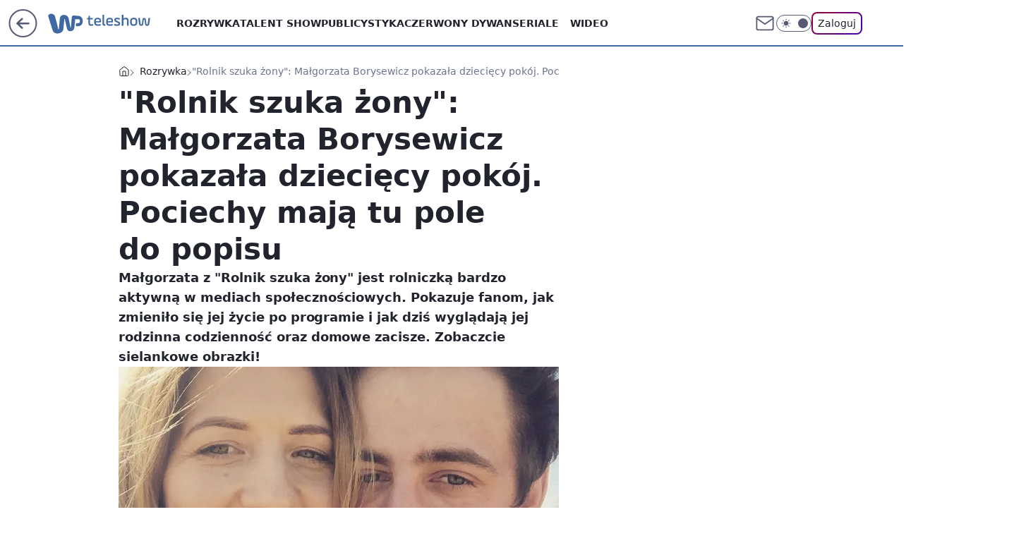

--- FILE ---
content_type: application/javascript
request_url: https://rek.www.wp.pl/gaf.js?rv=2&sn=teleshow&pvid=c2a2d3c4a1f60bfa4a5a&rekids=234688&phtml=teleshow.wp.pl%2Fmalgorzata-borysewicz-pokazala-dzieciecy-pokoj-pociechy-maja-tu-pole-do-popisu-6638546632178400a&abtest=adtech%7CPRGM-1047%7CA%3Badtech%7CPU-335%7CB%3Badtech%7CPRG-3468%7CA%3Badtech%7CPRGM-1036%7CD%3Badtech%7CFP-76%7CA%3Badtech%7CPRGM-1356%7CA%3Badtech%7CPRGM-1419%7CB%3Badtech%7CPRGM-1589%7CB%3Badtech%7CPRGM-1576%7CC%3Badtech%7CPRGM-1443%7CA%3Badtech%7CPRGM-1587%7CA%3Badtech%7CPRGM-1615%7CA%3Badtech%7CPRGM-1215%7CC&PWA_adbd=0&darkmode=0&highLayout=0&layout=wide&navType=navigate&cdl=0&ctype=article&ciab=IAB1-7%2CIAB-v3-651%2CIAB1&cid=6638546632178400&csystem=ncr&cdate=2021-05-11&ccategory=rozrywka&REKtagi=rolnik_szuka_zony%3Bmalgorzata_z_rolnik_szuka_zony%3Bprogramy_rozrywkowe&vw=1280&vh=720&p1=0&spin=hn1nbpn9&bcv=2
body_size: 10782
content:
hn1nbpn9({"spin":"hn1nbpn9","bunch":234688,"context":{"dsa":false,"minor":false,"bidRequestId":"e54a07d7-b3d7-4b2e-a3ac-06873b4fc7b6","maConfig":{"timestamp":"2026-01-26T13:24:12.920Z"},"dfpConfig":{"timestamp":"2026-01-30T09:28:37.101Z"},"sda":[],"targeting":{"client":{},"server":{},"query":{"PWA_adbd":"0","REKtagi":"rolnik_szuka_zony;malgorzata_z_rolnik_szuka_zony;programy_rozrywkowe","abtest":"adtech|PRGM-1047|A;adtech|PU-335|B;adtech|PRG-3468|A;adtech|PRGM-1036|D;adtech|FP-76|A;adtech|PRGM-1356|A;adtech|PRGM-1419|B;adtech|PRGM-1589|B;adtech|PRGM-1576|C;adtech|PRGM-1443|A;adtech|PRGM-1587|A;adtech|PRGM-1615|A;adtech|PRGM-1215|C","bcv":"2","ccategory":"rozrywka","cdate":"2021-05-11","cdl":"0","ciab":"IAB1-7,IAB-v3-651,IAB1","cid":"6638546632178400","csystem":"ncr","ctype":"article","darkmode":"0","highLayout":"0","layout":"wide","navType":"navigate","p1":"0","phtml":"teleshow.wp.pl/malgorzata-borysewicz-pokazala-dzieciecy-pokoj-pociechy-maja-tu-pole-do-popisu-6638546632178400a","pvid":"c2a2d3c4a1f60bfa4a5a","rekids":"234688","rv":"2","sn":"teleshow","spin":"hn1nbpn9","vh":"720","vw":"1280"}},"directOnly":0,"geo":{"country":"840","region":"","city":""},"statid":"","mlId":"","rshsd":"22","isRobot":false,"curr":{"EUR":4.2072,"USD":3.5189,"CHF":4.583,"GBP":4.8574},"rv":"2","status":{"advf":2,"ma":2,"ma_ads-bidder":2,"ma_cpv-bidder":2,"ma_high-cpm-bidder":2}},"slots":{"10":{"delivered":"","campaign":null,"dfpConfig":null},"11":{"delivered":"1","campaign":null,"dfpConfig":{"placement":"/89844762/Desktop_Teleshow.wp.pl_x11_art","roshash":"EHPS","ceil":100,"sizes":[[336,280],[640,280],[300,250]],"namedSizes":["fluid"],"div":"div-gpt-ad-x11-art","targeting":{"DFPHASH":"ADLO","emptygaf":"0"},"gfp":"EHPS"}},"12":{"delivered":"1","campaign":null,"dfpConfig":{"placement":"/89844762/Desktop_Teleshow.wp.pl_x12_art","roshash":"EHPS","ceil":100,"sizes":[[336,280],[640,280],[300,250]],"namedSizes":["fluid"],"div":"div-gpt-ad-x12-art","targeting":{"DFPHASH":"ADLO","emptygaf":"0"},"gfp":"EHPS"}},"13":{"delivered":"1","campaign":null,"dfpConfig":{"placement":"/89844762/Desktop_Teleshow.wp.pl_x13_art","roshash":"EHPS","ceil":100,"sizes":[[336,280],[640,280],[300,250]],"namedSizes":["fluid"],"div":"div-gpt-ad-x13-art","targeting":{"DFPHASH":"ADLO","emptygaf":"0"},"gfp":"EHPS"}},"14":{"delivered":"1","campaign":null,"dfpConfig":{"placement":"/89844762/Desktop_Teleshow.wp.pl_x14_art","roshash":"EHPS","ceil":100,"sizes":[[336,280],[640,280],[300,250]],"namedSizes":["fluid"],"div":"div-gpt-ad-x14-art","targeting":{"DFPHASH":"ADLO","emptygaf":"0"},"gfp":"EHPS"}},"15":{"lazy":1,"delivered":"1","campaign":{"id":"189191","adm":{"bunch":"234688","creations":[{"height":200,"showLabel":true,"src":"https://mamc.wpcdn.pl/189191/1769178910950/ZAPISKI-SMIERTELNIKA_750x200.jpg","trackers":{"click":[""],"cview":["//ma.wp.pl/ma.gif?clid=36d4f1d950aab392a9c26b186b340e10\u0026SN=teleshow\u0026pvid=c2a2d3c4a1f60bfa4a5a\u0026action=cvimp\u0026pg=teleshow.wp.pl\u0026par=inver%3D2%26ip%3DPvX5BmrntTG_goT2GBRaR3xIraC-COp28fQBcQuRIaU%26is_adblock%3D0%26contentID%3D6638546632178400%26domain%3Dteleshow.wp.pl%26bidderID%3D11%26slotID%3D015%26workfID%3D189191%26seatFee%3DW--o3EIRRBrudjfCJExfA1Rk-2yN5moJx1sxCiu662g%26org_id%3D25%26iabPageCategories%3D%26iabSiteCategories%3D%26partnerID%3D%26creationID%3D1478896%26cur%3DPLN%26hBudgetRate%3DEHKPSVY%26userID%3D__UNKNOWN_TELL_US__%26seatID%3D36d4f1d950aab392a9c26b186b340e10%26emission%3D3046613%26source%3DTG%26editedTimestamp%3D1769178942%26pricingModel%3DjbJ543ESMiBp-pTc3lfQBUv79plSrLuWqFsEuSrTy2U%26sn%3Dteleshow%26geo%3D840%253B%253B%26targetDomain%3Dgalapagosfilms.pl%26tpID%3D1406927%26billing%3Dcpv%26client_id%3D61041%26medium%3Ddisplay%26platform%3D8%26order%3D266721%26is_robot%3D0%26pvid%3Dc2a2d3c4a1f60bfa4a5a%26bidTimestamp%3D1769808156%26isDev%3Dfalse%26utility%3D0RmnDbRm4b-9UJ4WAFMRf8OtQ5nChsZAoddYMZnM5wARq5zEY6z9FEWV41DIOmL_%26conversionValue%3D0%26device%3DPERSONAL_COMPUTER%26slotSizeWxH%3D750x200%26test%3D0%26ttl%3D1769894556%26hBidPrice%3DLOYacfjsALX%26ssp%3Dwp.pl%26bidReqID%3De54a07d7-b3d7-4b2e-a3ac-06873b4fc7b6%26rekid%3D234688%26publisherID%3D308"],"impression":["//ma.wp.pl/ma.gif?clid=36d4f1d950aab392a9c26b186b340e10\u0026SN=teleshow\u0026pvid=c2a2d3c4a1f60bfa4a5a\u0026action=delivery\u0026pg=teleshow.wp.pl\u0026par=platform%3D8%26order%3D266721%26is_robot%3D0%26pvid%3Dc2a2d3c4a1f60bfa4a5a%26bidTimestamp%3D1769808156%26isDev%3Dfalse%26utility%3D0RmnDbRm4b-9UJ4WAFMRf8OtQ5nChsZAoddYMZnM5wARq5zEY6z9FEWV41DIOmL_%26conversionValue%3D0%26device%3DPERSONAL_COMPUTER%26slotSizeWxH%3D750x200%26test%3D0%26ttl%3D1769894556%26hBidPrice%3DLOYacfjsALX%26ssp%3Dwp.pl%26bidReqID%3De54a07d7-b3d7-4b2e-a3ac-06873b4fc7b6%26rekid%3D234688%26publisherID%3D308%26inver%3D2%26ip%3DPvX5BmrntTG_goT2GBRaR3xIraC-COp28fQBcQuRIaU%26is_adblock%3D0%26contentID%3D6638546632178400%26domain%3Dteleshow.wp.pl%26bidderID%3D11%26slotID%3D015%26workfID%3D189191%26seatFee%3DW--o3EIRRBrudjfCJExfA1Rk-2yN5moJx1sxCiu662g%26org_id%3D25%26iabPageCategories%3D%26iabSiteCategories%3D%26partnerID%3D%26creationID%3D1478896%26cur%3DPLN%26hBudgetRate%3DEHKPSVY%26userID%3D__UNKNOWN_TELL_US__%26seatID%3D36d4f1d950aab392a9c26b186b340e10%26emission%3D3046613%26source%3DTG%26editedTimestamp%3D1769178942%26pricingModel%3DjbJ543ESMiBp-pTc3lfQBUv79plSrLuWqFsEuSrTy2U%26sn%3Dteleshow%26geo%3D840%253B%253B%26targetDomain%3Dgalapagosfilms.pl%26tpID%3D1406927%26billing%3Dcpv%26client_id%3D61041%26medium%3Ddisplay"],"view":["//ma.wp.pl/ma.gif?clid=36d4f1d950aab392a9c26b186b340e10\u0026SN=teleshow\u0026pvid=c2a2d3c4a1f60bfa4a5a\u0026action=view\u0026pg=teleshow.wp.pl\u0026par=medium%3Ddisplay%26platform%3D8%26order%3D266721%26is_robot%3D0%26pvid%3Dc2a2d3c4a1f60bfa4a5a%26bidTimestamp%3D1769808156%26isDev%3Dfalse%26utility%3D0RmnDbRm4b-9UJ4WAFMRf8OtQ5nChsZAoddYMZnM5wARq5zEY6z9FEWV41DIOmL_%26conversionValue%3D0%26device%3DPERSONAL_COMPUTER%26slotSizeWxH%3D750x200%26test%3D0%26ttl%3D1769894556%26hBidPrice%3DLOYacfjsALX%26ssp%3Dwp.pl%26bidReqID%3De54a07d7-b3d7-4b2e-a3ac-06873b4fc7b6%26rekid%3D234688%26publisherID%3D308%26inver%3D2%26ip%3DPvX5BmrntTG_goT2GBRaR3xIraC-COp28fQBcQuRIaU%26is_adblock%3D0%26contentID%3D6638546632178400%26domain%3Dteleshow.wp.pl%26bidderID%3D11%26slotID%3D015%26workfID%3D189191%26seatFee%3DW--o3EIRRBrudjfCJExfA1Rk-2yN5moJx1sxCiu662g%26org_id%3D25%26iabPageCategories%3D%26iabSiteCategories%3D%26partnerID%3D%26creationID%3D1478896%26cur%3DPLN%26hBudgetRate%3DEHKPSVY%26userID%3D__UNKNOWN_TELL_US__%26seatID%3D36d4f1d950aab392a9c26b186b340e10%26emission%3D3046613%26source%3DTG%26editedTimestamp%3D1769178942%26pricingModel%3DjbJ543ESMiBp-pTc3lfQBUv79plSrLuWqFsEuSrTy2U%26sn%3Dteleshow%26geo%3D840%253B%253B%26targetDomain%3Dgalapagosfilms.pl%26tpID%3D1406927%26billing%3Dcpv%26client_id%3D61041"]},"transparentPlaceholder":false,"type":"image","url":"https://www.galapagosfilms.pl/index.php/na-ekranach/zapiski-smiertelnika-na-ekranach","width":750}],"redir":"https://ma.wp.pl/redirma?SN=teleshow\u0026pvid=c2a2d3c4a1f60bfa4a5a\u0026par=org_id%3D25%26is_robot%3D0%26bidReqID%3De54a07d7-b3d7-4b2e-a3ac-06873b4fc7b6%26userID%3D__UNKNOWN_TELL_US__%26order%3D266721%26bidTimestamp%3D1769808156%26hBidPrice%3DLOYacfjsALX%26contentID%3D6638546632178400%26seatID%3D36d4f1d950aab392a9c26b186b340e10%26billing%3Dcpv%26conversionValue%3D0%26inver%3D2%26hBudgetRate%3DEHKPSVY%26source%3DTG%26editedTimestamp%3D1769178942%26sn%3Dteleshow%26medium%3Ddisplay%26device%3DPERSONAL_COMPUTER%26test%3D0%26ssp%3Dwp.pl%26iabSiteCategories%3D%26partnerID%3D%26pricingModel%3DjbJ543ESMiBp-pTc3lfQBUv79plSrLuWqFsEuSrTy2U%26geo%3D840%253B%253B%26publisherID%3D308%26ip%3DPvX5BmrntTG_goT2GBRaR3xIraC-COp28fQBcQuRIaU%26is_adblock%3D0%26bidderID%3D11%26slotID%3D015%26seatFee%3DW--o3EIRRBrudjfCJExfA1Rk-2yN5moJx1sxCiu662g%26targetDomain%3Dgalapagosfilms.pl%26tpID%3D1406927%26utility%3D0RmnDbRm4b-9UJ4WAFMRf8OtQ5nChsZAoddYMZnM5wARq5zEY6z9FEWV41DIOmL_%26iabPageCategories%3D%26cur%3DPLN%26emission%3D3046613%26client_id%3D61041%26platform%3D8%26pvid%3Dc2a2d3c4a1f60bfa4a5a%26rekid%3D234688%26workfID%3D189191%26creationID%3D1478896%26isDev%3Dfalse%26slotSizeWxH%3D750x200%26ttl%3D1769894556%26domain%3Dteleshow.wp.pl\u0026url=","slot":"15"},"creative":{"Id":"1478896","provider":"ma_cpv-bidder","roshash":"EHKN","height":200,"width":750,"touchpointId":"1406927","source":{"bidder":"cpv-bidder"}},"sellingModel":{"model":"CPV_INT"}},"dfpConfig":{"placement":"/89844762/Desktop_Teleshow.wp.pl_x15_art","roshash":"EHPS","ceil":100,"sizes":[[728,90],[970,300],[950,90],[980,120],[980,90],[970,150],[970,90],[970,250],[930,180],[950,200],[750,100],[970,66],[750,200],[960,90],[970,100],[750,300],[970,200],[950,300]],"namedSizes":["fluid"],"div":"div-gpt-ad-x15-art","targeting":{"DFPHASH":"ADLO","emptygaf":"0"},"gfp":"EHPS"}},"16":{"delivered":"1","campaign":null,"dfpConfig":{"placement":"/89844762/Desktop_Teleshow.wp.pl_x16","roshash":"EHPS","ceil":100,"sizes":[[728,90],[970,300],[950,90],[980,120],[980,90],[970,150],[970,90],[970,250],[930,180],[950,200],[750,100],[970,66],[750,200],[960,90],[970,100],[750,300],[970,200],[950,300]],"namedSizes":["fluid"],"div":"div-gpt-ad-x16","targeting":{"DFPHASH":"ADLO","emptygaf":"0"},"gfp":"EHPS"}},"17":{"delivered":"1","campaign":null,"dfpConfig":{"placement":"/89844762/Desktop_Teleshow.wp.pl_x17","roshash":"EHPS","ceil":100,"sizes":[[728,90],[970,300],[950,90],[980,120],[980,90],[970,150],[970,90],[970,250],[930,180],[950,200],[750,100],[970,66],[750,200],[960,90],[970,100],[750,300],[970,200],[950,300]],"namedSizes":["fluid"],"div":"div-gpt-ad-x17","targeting":{"DFPHASH":"ADLO","emptygaf":"0"},"gfp":"EHPS"}},"18":{"lazy":1,"delivered":"1","campaign":{"id":"188277","adm":{"bunch":"234688","creations":[{"height":200,"scalable":"1","showLabel":true,"src":"https://mamc.wpcdn.pl/188277/1768218722426/pudelek-wosp-vB-750x200.jpg","trackers":{"click":[""],"cview":["//ma.wp.pl/ma.gif?clid=36d4f1d950aab392a9c26b186b340e10\u0026SN=teleshow\u0026pvid=c2a2d3c4a1f60bfa4a5a\u0026action=cvimp\u0026pg=teleshow.wp.pl\u0026par=bidderID%3D11%26utility%3DjuhJGLMTdsm4fgMXsZoVzOhrmf11GcYnYZX-wML2eDbkfdKzeK5Co9sfVlvL7mNA%26medium%3Ddisplay%26userID%3D__UNKNOWN_TELL_US__%26slotSizeWxH%3D750x200%26workfID%3D188277%26seatID%3D36d4f1d950aab392a9c26b186b340e10%26geo%3D840%253B%253B%26bidReqID%3De54a07d7-b3d7-4b2e-a3ac-06873b4fc7b6%26publisherID%3D308%26billing%3Dcpv%26iabSiteCategories%3D%26bidTimestamp%3D1769808156%26platform%3D8%26iabPageCategories%3D%26sn%3Dteleshow%26contentID%3D6638546632178400%26inver%3D2%26creationID%3D1470127%26order%3D266039%26editedTimestamp%3D1768218902%26isDev%3Dfalse%26domain%3Dteleshow.wp.pl%26cur%3DPLN%26pricingModel%3DcCcvu_eQYz1jqi6U1915FOJbR2XG9ejXuZWCLzwV17g%26hBidPrice%3DEHKNQTW%26partnerID%3D%26conversionValue%3D0%26device%3DPERSONAL_COMPUTER%26test%3D0%26is_robot%3D0%26pvid%3Dc2a2d3c4a1f60bfa4a5a%26ssp%3Dwp.pl%26slotID%3D018%26targetDomain%3Dallegro.pl%26tpID%3D1402616%26client_id%3D38851%26emission%3D3044803%26source%3DTG%26ttl%3D1769894556%26rekid%3D234688%26ip%3D5px2XoD8IJivNKE1PvweHDot4hcf2cKK_E2pwR-973g%26seatFee%3D21tyxB2n1EB-jvSwnIKGzPUuGMS0pf2S9qRdynFie1s%26org_id%3D25%26is_adblock%3D0%26hBudgetRate%3DEHKNQTW"],"impression":["//ma.wp.pl/ma.gif?clid=36d4f1d950aab392a9c26b186b340e10\u0026SN=teleshow\u0026pvid=c2a2d3c4a1f60bfa4a5a\u0026action=delivery\u0026pg=teleshow.wp.pl\u0026par=hBudgetRate%3DEHKNQTW%26bidderID%3D11%26utility%3DjuhJGLMTdsm4fgMXsZoVzOhrmf11GcYnYZX-wML2eDbkfdKzeK5Co9sfVlvL7mNA%26medium%3Ddisplay%26userID%3D__UNKNOWN_TELL_US__%26slotSizeWxH%3D750x200%26workfID%3D188277%26seatID%3D36d4f1d950aab392a9c26b186b340e10%26geo%3D840%253B%253B%26bidReqID%3De54a07d7-b3d7-4b2e-a3ac-06873b4fc7b6%26publisherID%3D308%26billing%3Dcpv%26iabSiteCategories%3D%26bidTimestamp%3D1769808156%26platform%3D8%26iabPageCategories%3D%26sn%3Dteleshow%26contentID%3D6638546632178400%26inver%3D2%26creationID%3D1470127%26order%3D266039%26editedTimestamp%3D1768218902%26isDev%3Dfalse%26domain%3Dteleshow.wp.pl%26cur%3DPLN%26pricingModel%3DcCcvu_eQYz1jqi6U1915FOJbR2XG9ejXuZWCLzwV17g%26hBidPrice%3DEHKNQTW%26partnerID%3D%26conversionValue%3D0%26device%3DPERSONAL_COMPUTER%26test%3D0%26is_robot%3D0%26pvid%3Dc2a2d3c4a1f60bfa4a5a%26ssp%3Dwp.pl%26slotID%3D018%26targetDomain%3Dallegro.pl%26tpID%3D1402616%26client_id%3D38851%26emission%3D3044803%26source%3DTG%26ttl%3D1769894556%26rekid%3D234688%26ip%3D5px2XoD8IJivNKE1PvweHDot4hcf2cKK_E2pwR-973g%26seatFee%3D21tyxB2n1EB-jvSwnIKGzPUuGMS0pf2S9qRdynFie1s%26org_id%3D25%26is_adblock%3D0"],"view":["//ma.wp.pl/ma.gif?clid=36d4f1d950aab392a9c26b186b340e10\u0026SN=teleshow\u0026pvid=c2a2d3c4a1f60bfa4a5a\u0026action=view\u0026pg=teleshow.wp.pl\u0026par=cur%3DPLN%26pricingModel%3DcCcvu_eQYz1jqi6U1915FOJbR2XG9ejXuZWCLzwV17g%26hBidPrice%3DEHKNQTW%26partnerID%3D%26conversionValue%3D0%26device%3DPERSONAL_COMPUTER%26test%3D0%26is_robot%3D0%26pvid%3Dc2a2d3c4a1f60bfa4a5a%26ssp%3Dwp.pl%26slotID%3D018%26targetDomain%3Dallegro.pl%26tpID%3D1402616%26client_id%3D38851%26emission%3D3044803%26source%3DTG%26ttl%3D1769894556%26rekid%3D234688%26ip%3D5px2XoD8IJivNKE1PvweHDot4hcf2cKK_E2pwR-973g%26seatFee%3D21tyxB2n1EB-jvSwnIKGzPUuGMS0pf2S9qRdynFie1s%26org_id%3D25%26is_adblock%3D0%26hBudgetRate%3DEHKNQTW%26bidderID%3D11%26utility%3DjuhJGLMTdsm4fgMXsZoVzOhrmf11GcYnYZX-wML2eDbkfdKzeK5Co9sfVlvL7mNA%26medium%3Ddisplay%26userID%3D__UNKNOWN_TELL_US__%26slotSizeWxH%3D750x200%26workfID%3D188277%26seatID%3D36d4f1d950aab392a9c26b186b340e10%26geo%3D840%253B%253B%26bidReqID%3De54a07d7-b3d7-4b2e-a3ac-06873b4fc7b6%26publisherID%3D308%26billing%3Dcpv%26iabSiteCategories%3D%26bidTimestamp%3D1769808156%26platform%3D8%26iabPageCategories%3D%26sn%3Dteleshow%26contentID%3D6638546632178400%26inver%3D2%26creationID%3D1470127%26order%3D266039%26editedTimestamp%3D1768218902%26isDev%3Dfalse%26domain%3Dteleshow.wp.pl"]},"transparentPlaceholder":false,"type":"image","url":"https://www.pudelek.pl/pudelek-na-wosp-zrobmy-z-dramy-cos-dobrego-wylicytuj-statuetke-dla-dramy-roku-ktora-paulina-smaszcz-rozbila-podczas-naszych-urodzin-7242969064376832a?pvclid=01KEVKPXV0DFYETZ9XJMW9ND6Z","width":750}],"redir":"https://ma.wp.pl/redirma?SN=teleshow\u0026pvid=c2a2d3c4a1f60bfa4a5a\u0026par=cur%3DPLN%26conversionValue%3D0%26test%3D0%26tpID%3D1402616%26ttl%3D1769894556%26seatFee%3D21tyxB2n1EB-jvSwnIKGzPUuGMS0pf2S9qRdynFie1s%26hBudgetRate%3DEHKNQTW%26geo%3D840%253B%253B%26targetDomain%3Dallegro.pl%26ip%3D5px2XoD8IJivNKE1PvweHDot4hcf2cKK_E2pwR-973g%26org_id%3D25%26is_adblock%3D0%26slotSizeWxH%3D750x200%26bidReqID%3De54a07d7-b3d7-4b2e-a3ac-06873b4fc7b6%26publisherID%3D308%26billing%3Dcpv%26domain%3Dteleshow.wp.pl%26client_id%3D38851%26source%3DTG%26workfID%3D188277%26seatID%3D36d4f1d950aab392a9c26b186b340e10%26bidTimestamp%3D1769808156%26platform%3D8%26creationID%3D1470127%26pricingModel%3DcCcvu_eQYz1jqi6U1915FOJbR2XG9ejXuZWCLzwV17g%26ssp%3Dwp.pl%26iabPageCategories%3D%26sn%3Dteleshow%26inver%3D2%26editedTimestamp%3D1768218902%26device%3DPERSONAL_COMPUTER%26is_robot%3D0%26utility%3DjuhJGLMTdsm4fgMXsZoVzOhrmf11GcYnYZX-wML2eDbkfdKzeK5Co9sfVlvL7mNA%26medium%3Ddisplay%26contentID%3D6638546632178400%26isDev%3Dfalse%26slotID%3D018%26bidderID%3D11%26userID%3D__UNKNOWN_TELL_US__%26iabSiteCategories%3D%26order%3D266039%26hBidPrice%3DEHKNQTW%26pvid%3Dc2a2d3c4a1f60bfa4a5a%26partnerID%3D%26emission%3D3044803%26rekid%3D234688\u0026url=","slot":"18"},"creative":{"Id":"1470127","provider":"ma_cpv-bidder","roshash":"EHKN","height":200,"width":750,"touchpointId":"1402616","source":{"bidder":"cpv-bidder"}},"sellingModel":{"model":"CPM_INT"}},"dfpConfig":{"placement":"/89844762/Desktop_Teleshow.wp.pl_x18","roshash":"EHPS","ceil":100,"sizes":[[728,90],[970,300],[950,90],[980,120],[980,90],[970,150],[970,90],[970,250],[930,180],[950,200],[750,100],[970,66],[750,200],[960,90],[970,100],[750,300],[970,200],[950,300]],"namedSizes":["fluid"],"div":"div-gpt-ad-x18","targeting":{"DFPHASH":"ADLO","emptygaf":"0"},"gfp":"EHPS"}},"19":{"lazy":1,"delivered":"1","campaign":{"id":"189583","adm":{"bunch":"234688","creations":[{"border":"1px solid grey","height":200,"showLabel":true,"src":"https://mamc.wpcdn.pl/189583/1769682600449/DC_750x200.jpg","trackers":{"click":[""],"cview":["//ma.wp.pl/ma.gif?clid=0cc655b412444091fb8190f140853492\u0026SN=teleshow\u0026pvid=c2a2d3c4a1f60bfa4a5a\u0026action=cvimp\u0026pg=teleshow.wp.pl\u0026par=iabSiteCategories%3D%26is_adblock%3D0%26contentID%3D6638546632178400%26medium%3Ddisplay%26platform%3D8%26userID%3D__UNKNOWN_TELL_US__%26ip%3DZamTUI85gQCPLqfFIThq9AMIBntap_cQsRZ0YWtgPsc%26slotID%3D019%26targetDomain%3Dlivenation.pl%26workfID%3D189583%26partnerID%3D%26rekid%3D234688%26test%3D0%26ttl%3D1769894556%26hBidPrice%3DFPclasvFJUdm%26hBudgetRate%3DEHKQTWZ%26bidderID%3D11%26conversionValue%3D0%26client_id%3D31455%26emission%3D3047682%26editedTimestamp%3D1769682663%26is_robot%3D0%26domain%3Dteleshow.wp.pl%26tpID%3D1408869%26org_id%3D25%26pvid%3Dc2a2d3c4a1f60bfa4a5a%26geo%3D840%253B%253B%26bidReqID%3De54a07d7-b3d7-4b2e-a3ac-06873b4fc7b6%26slotSizeWxH%3D750x200%26creationID%3D1481907%26cur%3DPLN%26publisherID%3D308%26bidTimestamp%3D1769808156%26isDev%3Dfalse%26utility%3DBwsOjNyJfXpDapSozhPQBDmV0EHE0wqcAD3zH1msvcdZ88LxA_adbJWU2TDxdIQD%26ssp%3Dwp.pl%26seatFee%3DJ7T_9VsCPgFMumP38_I1DLHZCgaXL4OaZUlnaOMqZlM%26billing%3Dcpv%26order%3D267135%26pricingModel%3D_TcU98kGc-5VzG_2tz4uUUxuQOE9HDtw4FVAuN6ZUAI%26sn%3Dteleshow%26device%3DPERSONAL_COMPUTER%26inver%3D2%26seatID%3D0cc655b412444091fb8190f140853492%26source%3DTG%26iabPageCategories%3D"],"impression":["//ma.wp.pl/ma.gif?clid=0cc655b412444091fb8190f140853492\u0026SN=teleshow\u0026pvid=c2a2d3c4a1f60bfa4a5a\u0026action=delivery\u0026pg=teleshow.wp.pl\u0026par=device%3DPERSONAL_COMPUTER%26inver%3D2%26seatID%3D0cc655b412444091fb8190f140853492%26source%3DTG%26iabPageCategories%3D%26iabSiteCategories%3D%26is_adblock%3D0%26contentID%3D6638546632178400%26medium%3Ddisplay%26platform%3D8%26userID%3D__UNKNOWN_TELL_US__%26ip%3DZamTUI85gQCPLqfFIThq9AMIBntap_cQsRZ0YWtgPsc%26slotID%3D019%26targetDomain%3Dlivenation.pl%26workfID%3D189583%26partnerID%3D%26rekid%3D234688%26test%3D0%26ttl%3D1769894556%26hBidPrice%3DFPclasvFJUdm%26hBudgetRate%3DEHKQTWZ%26bidderID%3D11%26conversionValue%3D0%26client_id%3D31455%26emission%3D3047682%26editedTimestamp%3D1769682663%26is_robot%3D0%26domain%3Dteleshow.wp.pl%26tpID%3D1408869%26org_id%3D25%26pvid%3Dc2a2d3c4a1f60bfa4a5a%26geo%3D840%253B%253B%26bidReqID%3De54a07d7-b3d7-4b2e-a3ac-06873b4fc7b6%26slotSizeWxH%3D750x200%26creationID%3D1481907%26cur%3DPLN%26publisherID%3D308%26bidTimestamp%3D1769808156%26isDev%3Dfalse%26utility%3DBwsOjNyJfXpDapSozhPQBDmV0EHE0wqcAD3zH1msvcdZ88LxA_adbJWU2TDxdIQD%26ssp%3Dwp.pl%26seatFee%3DJ7T_9VsCPgFMumP38_I1DLHZCgaXL4OaZUlnaOMqZlM%26billing%3Dcpv%26order%3D267135%26pricingModel%3D_TcU98kGc-5VzG_2tz4uUUxuQOE9HDtw4FVAuN6ZUAI%26sn%3Dteleshow"],"view":["//ma.wp.pl/ma.gif?clid=0cc655b412444091fb8190f140853492\u0026SN=teleshow\u0026pvid=c2a2d3c4a1f60bfa4a5a\u0026action=view\u0026pg=teleshow.wp.pl\u0026par=iabPageCategories%3D%26iabSiteCategories%3D%26is_adblock%3D0%26contentID%3D6638546632178400%26medium%3Ddisplay%26platform%3D8%26userID%3D__UNKNOWN_TELL_US__%26ip%3DZamTUI85gQCPLqfFIThq9AMIBntap_cQsRZ0YWtgPsc%26slotID%3D019%26targetDomain%3Dlivenation.pl%26workfID%3D189583%26partnerID%3D%26rekid%3D234688%26test%3D0%26ttl%3D1769894556%26hBidPrice%3DFPclasvFJUdm%26hBudgetRate%3DEHKQTWZ%26bidderID%3D11%26conversionValue%3D0%26client_id%3D31455%26emission%3D3047682%26editedTimestamp%3D1769682663%26is_robot%3D0%26domain%3Dteleshow.wp.pl%26tpID%3D1408869%26org_id%3D25%26pvid%3Dc2a2d3c4a1f60bfa4a5a%26geo%3D840%253B%253B%26bidReqID%3De54a07d7-b3d7-4b2e-a3ac-06873b4fc7b6%26slotSizeWxH%3D750x200%26creationID%3D1481907%26cur%3DPLN%26publisherID%3D308%26bidTimestamp%3D1769808156%26isDev%3Dfalse%26utility%3DBwsOjNyJfXpDapSozhPQBDmV0EHE0wqcAD3zH1msvcdZ88LxA_adbJWU2TDxdIQD%26ssp%3Dwp.pl%26seatFee%3DJ7T_9VsCPgFMumP38_I1DLHZCgaXL4OaZUlnaOMqZlM%26billing%3Dcpv%26order%3D267135%26pricingModel%3D_TcU98kGc-5VzG_2tz4uUUxuQOE9HDtw4FVAuN6ZUAI%26sn%3Dteleshow%26device%3DPERSONAL_COMPUTER%26inver%3D2%26seatID%3D0cc655b412444091fb8190f140853492%26source%3DTG"]},"transparentPlaceholder":false,"type":"image","url":"https://www.livenation.pl/doja-cat-tickets-adp570313","width":750}],"redir":"https://ma.wp.pl/redirma?SN=teleshow\u0026pvid=c2a2d3c4a1f60bfa4a5a\u0026par=org_id%3D25%26creationID%3D1481907%26pricingModel%3D_TcU98kGc-5VzG_2tz4uUUxuQOE9HDtw4FVAuN6ZUAI%26iabSiteCategories%3D%26emission%3D3047682%26publisherID%3D308%26is_adblock%3D0%26ip%3DZamTUI85gQCPLqfFIThq9AMIBntap_cQsRZ0YWtgPsc%26ttl%3D1769894556%26hBidPrice%3DFPclasvFJUdm%26hBudgetRate%3DEHKQTWZ%26conversionValue%3D0%26bidReqID%3De54a07d7-b3d7-4b2e-a3ac-06873b4fc7b6%26utility%3DBwsOjNyJfXpDapSozhPQBDmV0EHE0wqcAD3zH1msvcdZ88LxA_adbJWU2TDxdIQD%26iabPageCategories%3D%26workfID%3D189583%26test%3D0%26slotSizeWxH%3D750x200%26seatFee%3DJ7T_9VsCPgFMumP38_I1DLHZCgaXL4OaZUlnaOMqZlM%26billing%3Dcpv%26order%3D267135%26inver%3D2%26seatID%3D0cc655b412444091fb8190f140853492%26medium%3Ddisplay%26bidderID%3D11%26domain%3Dteleshow.wp.pl%26cur%3DPLN%26sn%3Dteleshow%26slotID%3D019%26targetDomain%3Dlivenation.pl%26partnerID%3D%26pvid%3Dc2a2d3c4a1f60bfa4a5a%26geo%3D840%253B%253B%26bidTimestamp%3D1769808156%26isDev%3Dfalse%26ssp%3Dwp.pl%26tpID%3D1408869%26contentID%3D6638546632178400%26rekid%3D234688%26client_id%3D31455%26editedTimestamp%3D1769682663%26platform%3D8%26userID%3D__UNKNOWN_TELL_US__%26is_robot%3D0%26device%3DPERSONAL_COMPUTER%26source%3DTG\u0026url=","slot":"19"},"creative":{"Id":"1481907","provider":"ma_cpv-bidder","roshash":"EHKN","height":200,"width":750,"touchpointId":"1408869","source":{"bidder":"cpv-bidder"}},"sellingModel":{"model":"CPV_INT"}},"dfpConfig":{"placement":"/89844762/Desktop_Teleshow.wp.pl_x19","roshash":"EHPS","ceil":100,"sizes":[[728,90],[970,300],[950,90],[980,120],[980,90],[970,150],[970,90],[970,250],[930,180],[950,200],[750,100],[970,66],[750,200],[960,90],[970,100],[750,300],[970,200],[950,300]],"namedSizes":["fluid"],"div":"div-gpt-ad-x19","targeting":{"DFPHASH":"ADLO","emptygaf":"0"},"gfp":"EHPS"}},"2":{"delivered":"1","campaign":{"id":"187057","capping":"PWAck=27120447\u0026PWAclt=960","adm":{"bunch":"234688","creations":[{"cbConfig":{"blur":false,"bottomBar":false,"fullPage":false,"message":"Przekierowanie za {{time}} sekund{{y}}","timeout":15000},"height":600,"pixels":["//ad.doubleclick.net/ddm/trackimp/N2237290.276442WIRTUALNAPOLSKA/B34824962.436989159;dc_trk_aid=629722317;dc_trk_cid=246962839;ord=1769808156;dc_lat=;dc_rdid=;tag_for_child_directed_treatment=;tfua=;gdpr=${GDPR};gdpr_consent=${GDPR_CONSENT_755};ltd=${LIMITED_ADS};dc_tdv=1?"],"scalable":"2","showLabel":false,"src":"https://mamc.wpcdn.pl/187057/1766149172986/WP_baner_1200x600/1200x600/index.html","trackers":{"click":[""],"cview":["//ma.wp.pl/ma.gif?clid=de722beda2adf178cb2a229b728519d3\u0026SN=teleshow\u0026pvid=c2a2d3c4a1f60bfa4a5a\u0026action=cvimp\u0026pg=teleshow.wp.pl\u0026par=creationID%3D1459285%26is_adblock%3D0%26hBudgetRate%3DEHKPUXb%26ssp%3Dwp.pl%26device%3DPERSONAL_COMPUTER%26domain%3Dteleshow.wp.pl%26cur%3DPLN%26org_id%3D25%26emission%3D3041539%26iabPageCategories%3D%26is_robot%3D0%26conversionValue%3D0%26test%3D0%26billing%3Dcpv%26source%3DTG%26hBidPrice%3DEHKPUXb%26rekid%3D234688%26publisherID%3D308%26ip%3DtwaOXbAyEp4BKsS0OIW_bLY9F6l7CscIorheiP0VLlA%26seatFee%3DNbfyJ_5nTT5sXM5Z0K35JMjkgEANdWzPq4hDFQYYI8s%26seatID%3Dde722beda2adf178cb2a229b728519d3%26client_id%3D41129%26bidderID%3D11%26platform%3D8%26inver%3D2%26slotSizeWxH%3D1200x600%26targetDomain%3Dshell.pl%26tpID%3D1395564%26isDev%3Dfalse%26contentID%3D6638546632178400%26bidReqID%3De54a07d7-b3d7-4b2e-a3ac-06873b4fc7b6%26slotID%3D002%26editedTimestamp%3D1766399041%26iabSiteCategories%3D%26ttl%3D1769894556%26geo%3D840%253B%253B%26partnerID%3D%26utility%3DRagTROdI4y4o2N8fBFZqQHTETok0bXYAoFcoC1R-QFesgNr9Tnlq0pPSVUSNCzom%26medium%3Ddisplay%26userID%3D__UNKNOWN_TELL_US__%26workfID%3D187057%26order%3D264859%26pricingModel%3DJnKxCxpwdz5XqUmL5k-uiVceXQqMx9sMNlsuc-sfNmQ%26pvid%3Dc2a2d3c4a1f60bfa4a5a%26bidTimestamp%3D1769808156%26sn%3Dteleshow"],"impression":["//ma.wp.pl/ma.gif?clid=de722beda2adf178cb2a229b728519d3\u0026SN=teleshow\u0026pvid=c2a2d3c4a1f60bfa4a5a\u0026action=delivery\u0026pg=teleshow.wp.pl\u0026par=iabSiteCategories%3D%26ttl%3D1769894556%26geo%3D840%253B%253B%26partnerID%3D%26utility%3DRagTROdI4y4o2N8fBFZqQHTETok0bXYAoFcoC1R-QFesgNr9Tnlq0pPSVUSNCzom%26medium%3Ddisplay%26userID%3D__UNKNOWN_TELL_US__%26workfID%3D187057%26order%3D264859%26pricingModel%3DJnKxCxpwdz5XqUmL5k-uiVceXQqMx9sMNlsuc-sfNmQ%26pvid%3Dc2a2d3c4a1f60bfa4a5a%26bidTimestamp%3D1769808156%26sn%3Dteleshow%26creationID%3D1459285%26is_adblock%3D0%26hBudgetRate%3DEHKPUXb%26ssp%3Dwp.pl%26device%3DPERSONAL_COMPUTER%26domain%3Dteleshow.wp.pl%26cur%3DPLN%26org_id%3D25%26emission%3D3041539%26iabPageCategories%3D%26is_robot%3D0%26conversionValue%3D0%26test%3D0%26billing%3Dcpv%26source%3DTG%26hBidPrice%3DEHKPUXb%26rekid%3D234688%26publisherID%3D308%26ip%3DtwaOXbAyEp4BKsS0OIW_bLY9F6l7CscIorheiP0VLlA%26seatFee%3DNbfyJ_5nTT5sXM5Z0K35JMjkgEANdWzPq4hDFQYYI8s%26seatID%3Dde722beda2adf178cb2a229b728519d3%26client_id%3D41129%26bidderID%3D11%26platform%3D8%26inver%3D2%26slotSizeWxH%3D1200x600%26targetDomain%3Dshell.pl%26tpID%3D1395564%26isDev%3Dfalse%26contentID%3D6638546632178400%26bidReqID%3De54a07d7-b3d7-4b2e-a3ac-06873b4fc7b6%26slotID%3D002%26editedTimestamp%3D1766399041"],"view":["//ma.wp.pl/ma.gif?clid=de722beda2adf178cb2a229b728519d3\u0026SN=teleshow\u0026pvid=c2a2d3c4a1f60bfa4a5a\u0026action=view\u0026pg=teleshow.wp.pl\u0026par=contentID%3D6638546632178400%26bidReqID%3De54a07d7-b3d7-4b2e-a3ac-06873b4fc7b6%26slotID%3D002%26editedTimestamp%3D1766399041%26iabSiteCategories%3D%26ttl%3D1769894556%26geo%3D840%253B%253B%26partnerID%3D%26utility%3DRagTROdI4y4o2N8fBFZqQHTETok0bXYAoFcoC1R-QFesgNr9Tnlq0pPSVUSNCzom%26medium%3Ddisplay%26userID%3D__UNKNOWN_TELL_US__%26workfID%3D187057%26order%3D264859%26pricingModel%3DJnKxCxpwdz5XqUmL5k-uiVceXQqMx9sMNlsuc-sfNmQ%26pvid%3Dc2a2d3c4a1f60bfa4a5a%26bidTimestamp%3D1769808156%26sn%3Dteleshow%26creationID%3D1459285%26is_adblock%3D0%26hBudgetRate%3DEHKPUXb%26ssp%3Dwp.pl%26device%3DPERSONAL_COMPUTER%26domain%3Dteleshow.wp.pl%26cur%3DPLN%26org_id%3D25%26emission%3D3041539%26iabPageCategories%3D%26is_robot%3D0%26conversionValue%3D0%26test%3D0%26billing%3Dcpv%26source%3DTG%26hBidPrice%3DEHKPUXb%26rekid%3D234688%26publisherID%3D308%26ip%3DtwaOXbAyEp4BKsS0OIW_bLY9F6l7CscIorheiP0VLlA%26seatFee%3DNbfyJ_5nTT5sXM5Z0K35JMjkgEANdWzPq4hDFQYYI8s%26seatID%3Dde722beda2adf178cb2a229b728519d3%26client_id%3D41129%26bidderID%3D11%26platform%3D8%26inver%3D2%26slotSizeWxH%3D1200x600%26targetDomain%3Dshell.pl%26tpID%3D1395564%26isDev%3Dfalse"]},"transparentPlaceholder":false,"type":"iframe","url":"https://ad.doubleclick.net/ddm/trackclk/N2237290.276442WIRTUALNAPOLSKA/B34824962.436989159;dc_trk_aid=629722317;dc_trk_cid=246962839;dc_lat=;dc_rdid=;tag_for_child_directed_treatment=;tfua=;gdpr=${GDPR};gdpr_consent=${GDPR_CONSENT_755};ltd=${LIMITED_ADS};dc_tdv=1","width":1200}],"redir":"https://ma.wp.pl/redirma?SN=teleshow\u0026pvid=c2a2d3c4a1f60bfa4a5a\u0026par=seatID%3Dde722beda2adf178cb2a229b728519d3%26slotID%3D002%26workfID%3D187057%26is_robot%3D0%26conversionValue%3D0%26editedTimestamp%3D1766399041%26iabSiteCategories%3D%26slotSizeWxH%3D1200x600%26contentID%3D6638546632178400%26userID%3D__UNKNOWN_TELL_US__%26pvid%3Dc2a2d3c4a1f60bfa4a5a%26bidTimestamp%3D1769808156%26device%3DPERSONAL_COMPUTER%26domain%3Dteleshow.wp.pl%26test%3D0%26client_id%3D41129%26partnerID%3D%26creationID%3D1459285%26org_id%3D25%26isDev%3Dfalse%26bidReqID%3De54a07d7-b3d7-4b2e-a3ac-06873b4fc7b6%26order%3D264859%26is_adblock%3D0%26ssp%3Dwp.pl%26source%3DTG%26seatFee%3DNbfyJ_5nTT5sXM5Z0K35JMjkgEANdWzPq4hDFQYYI8s%26platform%3D8%26targetDomain%3Dshell.pl%26tpID%3D1395564%26geo%3D840%253B%253B%26utility%3DRagTROdI4y4o2N8fBFZqQHTETok0bXYAoFcoC1R-QFesgNr9Tnlq0pPSVUSNCzom%26medium%3Ddisplay%26hBudgetRate%3DEHKPUXb%26bidderID%3D11%26cur%3DPLN%26emission%3D3041539%26iabPageCategories%3D%26hBidPrice%3DEHKPUXb%26rekid%3D234688%26inver%3D2%26ttl%3D1769894556%26pricingModel%3DJnKxCxpwdz5XqUmL5k-uiVceXQqMx9sMNlsuc-sfNmQ%26sn%3Dteleshow%26billing%3Dcpv%26publisherID%3D308%26ip%3DtwaOXbAyEp4BKsS0OIW_bLY9F6l7CscIorheiP0VLlA\u0026url=","slot":"2"},"creative":{"Id":"1459285","provider":"ma_cpv-bidder","roshash":"GLOR","height":600,"width":1200,"touchpointId":"1395564","source":{"bidder":"cpv-bidder"}},"sellingModel":{"model":"CPM_INT"}},"dfpConfig":{"placement":"/89844762/Desktop_Teleshow.wp.pl_x02","roshash":"GLOR","ceil":100,"sizes":[[970,300],[970,600],[750,300],[950,300],[980,600],[1920,870],[1200,600],[750,400],[960,640]],"namedSizes":["fluid"],"div":"div-gpt-ad-x02","targeting":{"DFPHASH":"CHKN","emptygaf":"0"},"gfp":"FNQT"}},"24":{"delivered":"","campaign":null,"dfpConfig":null},"25":{"delivered":"1","campaign":null,"dfpConfig":{"placement":"/89844762/Desktop_Teleshow.wp.pl_x25_art","roshash":"EHPS","ceil":100,"sizes":[[336,280],[640,280],[300,250]],"namedSizes":["fluid"],"div":"div-gpt-ad-x25-art","targeting":{"DFPHASH":"ADLO","emptygaf":"0"},"gfp":"EHPS"}},"27":{"delivered":"1","campaign":null,"dfpConfig":{"placement":"/89844762/Desktop_Teleshow.wp.pl_x27_art","roshash":"EHPS","ceil":100,"sizes":[[160,600]],"namedSizes":["fluid"],"div":"div-gpt-ad-x27-art","targeting":{"DFPHASH":"ADLO","emptygaf":"0"},"gfp":"EHPS"}},"28":{"delivered":"","campaign":null,"dfpConfig":null},"29":{"lazy":1,"delivered":"1","campaign":{"id":"189824","adm":{"bunch":"234688","creations":[{"height":250,"showLabel":true,"src":"https://mamc.wpcdn.pl/189824/1769795599044/grenlandia-video-300x250/grenlandia-video-300x250/index.html","trackers":{"click":[""],"cview":["//ma.wp.pl/ma.gif?clid=36d4f1d950aab392a9c26b186b340e10\u0026SN=teleshow\u0026pvid=c2a2d3c4a1f60bfa4a5a\u0026action=cvimp\u0026pg=teleshow.wp.pl\u0026par=device%3DPERSONAL_COMPUTER%26cur%3DPLN%26tpID%3D1410647%26source%3DTG%26iabSiteCategories%3D%26geo%3D840%253B%253B%26hBudgetRate%3DEHKNQTW%26isDev%3Dfalse%26utility%3DGzurbrJdlp6QFsIwBZOoreIDFMyeF82lLUrg7A8rlGKxMht-wxCW4tAOQRhvKq2n%26publisherID%3D308%26domain%3Dteleshow.wp.pl%26creationID%3D1484906%26client_id%3D38851%26hBidPrice%3DEHKNQTW%26userID%3D__UNKNOWN_TELL_US__%26billing%3Dcpv%26emission%3D3048069%26iabPageCategories%3D%26ttl%3D1769894556%26partnerID%3D%26ip%3DYiOVBrHq18qEM0J2uY5XsodwrMPvJ2T24IbZUR-66DA%26seatFee%3DkNYLnaytTGNrG4Yrrvga2rPO952Swqor8METE6JUVhU%26order%3D266645%26ssp%3Dwp.pl%26rekid%3D234688%26workfID%3D189824%26org_id%3D25%26editedTimestamp%3D1769789433%26is_adblock%3D0%26medium%3Ddisplay%26platform%3D8%26test%3D0%26pricingModel%3DMUh-alXtNPtIYtZMmFIQH2PuMxKaxIeXasnI-_bGdrw%26is_robot%3D0%26contentID%3D6638546632178400%26bidReqID%3De54a07d7-b3d7-4b2e-a3ac-06873b4fc7b6%26targetDomain%3Dwp.pl%26sn%3Dteleshow%26bidTimestamp%3D1769808156%26conversionValue%3D0%26inver%3D2%26slotID%3D029%26slotSizeWxH%3D300x250%26seatID%3D36d4f1d950aab392a9c26b186b340e10%26pvid%3Dc2a2d3c4a1f60bfa4a5a%26bidderID%3D11"],"impression":["//ma.wp.pl/ma.gif?clid=36d4f1d950aab392a9c26b186b340e10\u0026SN=teleshow\u0026pvid=c2a2d3c4a1f60bfa4a5a\u0026action=delivery\u0026pg=teleshow.wp.pl\u0026par=bidTimestamp%3D1769808156%26conversionValue%3D0%26inver%3D2%26slotID%3D029%26slotSizeWxH%3D300x250%26seatID%3D36d4f1d950aab392a9c26b186b340e10%26pvid%3Dc2a2d3c4a1f60bfa4a5a%26bidderID%3D11%26device%3DPERSONAL_COMPUTER%26cur%3DPLN%26tpID%3D1410647%26source%3DTG%26iabSiteCategories%3D%26geo%3D840%253B%253B%26hBudgetRate%3DEHKNQTW%26isDev%3Dfalse%26utility%3DGzurbrJdlp6QFsIwBZOoreIDFMyeF82lLUrg7A8rlGKxMht-wxCW4tAOQRhvKq2n%26publisherID%3D308%26domain%3Dteleshow.wp.pl%26creationID%3D1484906%26client_id%3D38851%26hBidPrice%3DEHKNQTW%26userID%3D__UNKNOWN_TELL_US__%26billing%3Dcpv%26emission%3D3048069%26iabPageCategories%3D%26ttl%3D1769894556%26partnerID%3D%26ip%3DYiOVBrHq18qEM0J2uY5XsodwrMPvJ2T24IbZUR-66DA%26seatFee%3DkNYLnaytTGNrG4Yrrvga2rPO952Swqor8METE6JUVhU%26order%3D266645%26ssp%3Dwp.pl%26rekid%3D234688%26workfID%3D189824%26org_id%3D25%26editedTimestamp%3D1769789433%26is_adblock%3D0%26medium%3Ddisplay%26platform%3D8%26test%3D0%26pricingModel%3DMUh-alXtNPtIYtZMmFIQH2PuMxKaxIeXasnI-_bGdrw%26is_robot%3D0%26contentID%3D6638546632178400%26bidReqID%3De54a07d7-b3d7-4b2e-a3ac-06873b4fc7b6%26targetDomain%3Dwp.pl%26sn%3Dteleshow"],"view":["//ma.wp.pl/ma.gif?clid=36d4f1d950aab392a9c26b186b340e10\u0026SN=teleshow\u0026pvid=c2a2d3c4a1f60bfa4a5a\u0026action=view\u0026pg=teleshow.wp.pl\u0026par=userID%3D__UNKNOWN_TELL_US__%26billing%3Dcpv%26emission%3D3048069%26iabPageCategories%3D%26ttl%3D1769894556%26partnerID%3D%26ip%3DYiOVBrHq18qEM0J2uY5XsodwrMPvJ2T24IbZUR-66DA%26seatFee%3DkNYLnaytTGNrG4Yrrvga2rPO952Swqor8METE6JUVhU%26order%3D266645%26ssp%3Dwp.pl%26rekid%3D234688%26workfID%3D189824%26org_id%3D25%26editedTimestamp%3D1769789433%26is_adblock%3D0%26medium%3Ddisplay%26platform%3D8%26test%3D0%26pricingModel%3DMUh-alXtNPtIYtZMmFIQH2PuMxKaxIeXasnI-_bGdrw%26is_robot%3D0%26contentID%3D6638546632178400%26bidReqID%3De54a07d7-b3d7-4b2e-a3ac-06873b4fc7b6%26targetDomain%3Dwp.pl%26sn%3Dteleshow%26bidTimestamp%3D1769808156%26conversionValue%3D0%26inver%3D2%26slotID%3D029%26slotSizeWxH%3D300x250%26seatID%3D36d4f1d950aab392a9c26b186b340e10%26pvid%3Dc2a2d3c4a1f60bfa4a5a%26bidderID%3D11%26device%3DPERSONAL_COMPUTER%26cur%3DPLN%26tpID%3D1410647%26source%3DTG%26iabSiteCategories%3D%26geo%3D840%253B%253B%26hBudgetRate%3DEHKNQTW%26isDev%3Dfalse%26utility%3DGzurbrJdlp6QFsIwBZOoreIDFMyeF82lLUrg7A8rlGKxMht-wxCW4tAOQRhvKq2n%26publisherID%3D308%26domain%3Dteleshow.wp.pl%26creationID%3D1484906%26client_id%3D38851%26hBidPrice%3DEHKNQTW"]},"transparentPlaceholder":false,"type":"iframe","url":"https://wiadomosci.wp.pl/zycie-w-cieniu-amerykanskiej-bazy-drozyzna-izolacja-i-demony-przeszlosci-na-grenlandii-7247622031046848a?utm_source=autopromocja\u0026utm_medium=display\u0026utm_campaign=30lat_wp_wizerunek\u0026utm_content=grenlandia\u0026utm_term=wpm_WPKW01","width":300}],"redir":"https://ma.wp.pl/redirma?SN=teleshow\u0026pvid=c2a2d3c4a1f60bfa4a5a\u0026par=billing%3Dcpv%26emission%3D3048069%26editedTimestamp%3D1769789433%26pvid%3Dc2a2d3c4a1f60bfa4a5a%26source%3DTG%26userID%3D__UNKNOWN_TELL_US__%26iabPageCategories%3D%26partnerID%3D%26ip%3DYiOVBrHq18qEM0J2uY5XsodwrMPvJ2T24IbZUR-66DA%26seatFee%3DkNYLnaytTGNrG4Yrrvga2rPO952Swqor8METE6JUVhU%26bidReqID%3De54a07d7-b3d7-4b2e-a3ac-06873b4fc7b6%26slotID%3D029%26ttl%3D1769894556%26sn%3Dteleshow%26iabSiteCategories%3D%26geo%3D840%253B%253B%26hBudgetRate%3DEHKNQTW%26isDev%3Dfalse%26ssp%3Dwp.pl%26org_id%3D25%26medium%3Ddisplay%26conversionValue%3D0%26seatID%3D36d4f1d950aab392a9c26b186b340e10%26publisherID%3D308%26order%3D266645%26pricingModel%3DMUh-alXtNPtIYtZMmFIQH2PuMxKaxIeXasnI-_bGdrw%26targetDomain%3Dwp.pl%26domain%3Dteleshow.wp.pl%26hBidPrice%3DEHKNQTW%26is_robot%3D0%26inver%3D2%26bidderID%3D11%26device%3DPERSONAL_COMPUTER%26platform%3D8%26test%3D0%26bidTimestamp%3D1769808156%26slotSizeWxH%3D300x250%26tpID%3D1410647%26utility%3DGzurbrJdlp6QFsIwBZOoreIDFMyeF82lLUrg7A8rlGKxMht-wxCW4tAOQRhvKq2n%26client_id%3D38851%26rekid%3D234688%26workfID%3D189824%26is_adblock%3D0%26contentID%3D6638546632178400%26cur%3DPLN%26creationID%3D1484906\u0026url=","slot":"29"},"creative":{"Id":"1484906","provider":"ma_cpv-bidder","roshash":"EHKN","height":250,"width":300,"touchpointId":"1410647","source":{"bidder":"cpv-bidder"}},"sellingModel":{"model":"CPM_INT"}},"dfpConfig":null},"3":{"delivered":"1","campaign":{"id":"188960","capping":"PWAck=27120766\u0026PWAclt=24","adm":{"bunch":"234688","creations":[{"height":600,"mod":"stiltedBanner","pixels":["//ad.doubleclick.net/ddm/trackimp/N6344.276442WIRTUALNAPOLSKA/B34998098.438204028;dc_trk_aid=631788364;dc_trk_cid=248379757;ord=1769808156;dc_lat=;dc_rdid=;tag_for_child_directed_treatment=;tfua=;gdpr=${GDPR};gdpr_consent=${GDPR_CONSENT_755};ltd=${LIMITED_ADS};dc_tdv=1?"],"showLabel":true,"src":"https://mamc.wpcdn.pl/188960/1768999760983/940x600/940x600/index.html","trackers":{"click":[""],"cview":["//ma.wp.pl/ma.gif?clid=0cc655b412444091fb8190f140853492\u0026SN=teleshow\u0026pvid=c2a2d3c4a1f60bfa4a5a\u0026action=cvimp\u0026pg=teleshow.wp.pl\u0026par=utility%3DGeyV-rUF9grcowQblds0ATZJoNcSRt-EZYyUU9Rty1R7DhW0QFxi6I-TRtKOB83o%26test%3D0%26workfID%3D188960%26seatFee%3DX2LfjnFsi2_I0py877zKF5jn8mMjwjT0W0rFnhcuejM%26tpID%3D1405806%26ssp%3Dwp.pl%26userID%3D__UNKNOWN_TELL_US__%26rekid%3D234688%26slotID%3D003%26creationID%3D1477031%26cur%3DPLN%26seatID%3D0cc655b412444091fb8190f140853492%26iabSiteCategories%3D%26slotSizeWxH%3D940x600%26targetDomain%3Ddisneyplus.com%26pricingModel%3DaJAwxyUSyrMPFsQCp1D--acaO1Ra0a0CHWgl2MkXtqg%26iabPageCategories%3D%26ttl%3D1769894556%26sn%3Dteleshow%26geo%3D840%253B%253B%26hBidPrice%3DEHKNQTW%26conversionValue%3D0%26publisherID%3D308%26ip%3DINbJOvq08AelnKjP_FFh_eVz63akQcJgVx15zDv48Ig%26domain%3Dteleshow.wp.pl%26billing%3Dcpv%26client_id%3D50281%26org_id%3D25%26editedTimestamp%3D1768999971%26is_robot%3D0%26hBudgetRate%3DEHKNQTW%26partnerID%3D%26bidderID%3D11%26contentID%3D6638546632178400%26source%3DTG%26bidTimestamp%3D1769808156%26medium%3Ddisplay%26platform%3D8%26bidReqID%3De54a07d7-b3d7-4b2e-a3ac-06873b4fc7b6%26inver%3D2%26emission%3D3033304%26order%3D265862%26pvid%3Dc2a2d3c4a1f60bfa4a5a%26isDev%3Dfalse%26device%3DPERSONAL_COMPUTER%26is_adblock%3D0"],"impression":["//ma.wp.pl/ma.gif?clid=0cc655b412444091fb8190f140853492\u0026SN=teleshow\u0026pvid=c2a2d3c4a1f60bfa4a5a\u0026action=delivery\u0026pg=teleshow.wp.pl\u0026seqTtl=1770767999\u0026par=hBidPrice%3DEHKNQTW%26conversionValue%3D0%26publisherID%3D308%26ip%3DINbJOvq08AelnKjP_FFh_eVz63akQcJgVx15zDv48Ig%26domain%3Dteleshow.wp.pl%26billing%3Dcpv%26client_id%3D50281%26org_id%3D25%26editedTimestamp%3D1768999971%26is_robot%3D0%26hBudgetRate%3DEHKNQTW%26partnerID%3D%26bidderID%3D11%26contentID%3D6638546632178400%26source%3DTG%26bidTimestamp%3D1769808156%26medium%3Ddisplay%26platform%3D8%26bidReqID%3De54a07d7-b3d7-4b2e-a3ac-06873b4fc7b6%26inver%3D2%26emission%3D3033304%26order%3D265862%26pvid%3Dc2a2d3c4a1f60bfa4a5a%26isDev%3Dfalse%26device%3DPERSONAL_COMPUTER%26is_adblock%3D0%26utility%3DGeyV-rUF9grcowQblds0ATZJoNcSRt-EZYyUU9Rty1R7DhW0QFxi6I-TRtKOB83o%26test%3D0%26workfID%3D188960%26seatFee%3DX2LfjnFsi2_I0py877zKF5jn8mMjwjT0W0rFnhcuejM%26tpID%3D1405806%26ssp%3Dwp.pl%26userID%3D__UNKNOWN_TELL_US__%26rekid%3D234688%26slotID%3D003%26creationID%3D1477031%26cur%3DPLN%26seatID%3D0cc655b412444091fb8190f140853492%26iabSiteCategories%3D%26slotSizeWxH%3D940x600%26targetDomain%3Ddisneyplus.com%26pricingModel%3DaJAwxyUSyrMPFsQCp1D--acaO1Ra0a0CHWgl2MkXtqg%26iabPageCategories%3D%26ttl%3D1769894556%26sn%3Dteleshow%26geo%3D840%253B%253B"],"view":["//ma.wp.pl/ma.gif?clid=0cc655b412444091fb8190f140853492\u0026SN=teleshow\u0026pvid=c2a2d3c4a1f60bfa4a5a\u0026action=view\u0026pg=teleshow.wp.pl\u0026par=medium%3Ddisplay%26platform%3D8%26bidReqID%3De54a07d7-b3d7-4b2e-a3ac-06873b4fc7b6%26inver%3D2%26emission%3D3033304%26order%3D265862%26pvid%3Dc2a2d3c4a1f60bfa4a5a%26isDev%3Dfalse%26device%3DPERSONAL_COMPUTER%26is_adblock%3D0%26utility%3DGeyV-rUF9grcowQblds0ATZJoNcSRt-EZYyUU9Rty1R7DhW0QFxi6I-TRtKOB83o%26test%3D0%26workfID%3D188960%26seatFee%3DX2LfjnFsi2_I0py877zKF5jn8mMjwjT0W0rFnhcuejM%26tpID%3D1405806%26ssp%3Dwp.pl%26userID%3D__UNKNOWN_TELL_US__%26rekid%3D234688%26slotID%3D003%26creationID%3D1477031%26cur%3DPLN%26seatID%3D0cc655b412444091fb8190f140853492%26iabSiteCategories%3D%26slotSizeWxH%3D940x600%26targetDomain%3Ddisneyplus.com%26pricingModel%3DaJAwxyUSyrMPFsQCp1D--acaO1Ra0a0CHWgl2MkXtqg%26iabPageCategories%3D%26ttl%3D1769894556%26sn%3Dteleshow%26geo%3D840%253B%253B%26hBidPrice%3DEHKNQTW%26conversionValue%3D0%26publisherID%3D308%26ip%3DINbJOvq08AelnKjP_FFh_eVz63akQcJgVx15zDv48Ig%26domain%3Dteleshow.wp.pl%26billing%3Dcpv%26client_id%3D50281%26org_id%3D25%26editedTimestamp%3D1768999971%26is_robot%3D0%26hBudgetRate%3DEHKNQTW%26partnerID%3D%26bidderID%3D11%26contentID%3D6638546632178400%26source%3DTG%26bidTimestamp%3D1769808156"]},"transparentPlaceholder":false,"type":"iframe","url":"https://ad.doubleclick.net/ddm/trackclk/N6344.276442WIRTUALNAPOLSKA/B34998098.438204028;dc_trk_aid=631788364;dc_trk_cid=248379757;dc_lat=;dc_rdid=;tag_for_child_directed_treatment=;tfua=;gdpr=${GDPR};gdpr_consent=${GDPR_CONSENT_755};ltd=${LIMITED_ADS};dc_tdv=1","viewability":{"scripts":["//pixel.adsafeprotected.com/rjss/st/2775527/92108281/skeleton.js"]},"width":940},{"height":600,"mod":"stiltedBanner","pixels":["//ad.doubleclick.net/ddm/trackimp/N6344.276442WIRTUALNAPOLSKA/B34998098.438204028;dc_trk_aid=631788364;dc_trk_cid=248379757;ord=1769808156;dc_lat=;dc_rdid=;tag_for_child_directed_treatment=;tfua=;gdpr=${GDPR};gdpr_consent=${GDPR_CONSENT_755};ltd=${LIMITED_ADS};dc_tdv=1?"],"showLabel":true,"src":"https://mamc.wpcdn.pl/188960/1768999778186/1260x600/1260x600/index.html","trackers":{"click":[""],"cview":["//ma.wp.pl/ma.gif?clid=0cc655b412444091fb8190f140853492\u0026SN=teleshow\u0026pvid=c2a2d3c4a1f60bfa4a5a\u0026action=cvimp\u0026pg=teleshow.wp.pl\u0026par=utility%3DGeyV-rUF9grcowQblds0ATZJoNcSRt-EZYyUU9Rty1R7DhW0QFxi6I-TRtKOB83o%26test%3D0%26workfID%3D188960%26seatFee%3DX2LfjnFsi2_I0py877zKF5jn8mMjwjT0W0rFnhcuejM%26tpID%3D1405806%26ssp%3Dwp.pl%26userID%3D__UNKNOWN_TELL_US__%26rekid%3D234688%26slotID%3D003%26creationID%3D1477031%26cur%3DPLN%26seatID%3D0cc655b412444091fb8190f140853492%26iabSiteCategories%3D%26slotSizeWxH%3D940x600%26targetDomain%3Ddisneyplus.com%26pricingModel%3DaJAwxyUSyrMPFsQCp1D--acaO1Ra0a0CHWgl2MkXtqg%26iabPageCategories%3D%26ttl%3D1769894556%26sn%3Dteleshow%26geo%3D840%253B%253B%26hBidPrice%3DEHKNQTW%26conversionValue%3D0%26publisherID%3D308%26ip%3DINbJOvq08AelnKjP_FFh_eVz63akQcJgVx15zDv48Ig%26domain%3Dteleshow.wp.pl%26billing%3Dcpv%26client_id%3D50281%26org_id%3D25%26editedTimestamp%3D1768999971%26is_robot%3D0%26hBudgetRate%3DEHKNQTW%26partnerID%3D%26bidderID%3D11%26contentID%3D6638546632178400%26source%3DTG%26bidTimestamp%3D1769808156%26medium%3Ddisplay%26platform%3D8%26bidReqID%3De54a07d7-b3d7-4b2e-a3ac-06873b4fc7b6%26inver%3D2%26emission%3D3033304%26order%3D265862%26pvid%3Dc2a2d3c4a1f60bfa4a5a%26isDev%3Dfalse%26device%3DPERSONAL_COMPUTER%26is_adblock%3D0"],"impression":["//ma.wp.pl/ma.gif?clid=0cc655b412444091fb8190f140853492\u0026SN=teleshow\u0026pvid=c2a2d3c4a1f60bfa4a5a\u0026action=delivery\u0026pg=teleshow.wp.pl\u0026seqTtl=1770767999\u0026par=hBidPrice%3DEHKNQTW%26conversionValue%3D0%26publisherID%3D308%26ip%3DINbJOvq08AelnKjP_FFh_eVz63akQcJgVx15zDv48Ig%26domain%3Dteleshow.wp.pl%26billing%3Dcpv%26client_id%3D50281%26org_id%3D25%26editedTimestamp%3D1768999971%26is_robot%3D0%26hBudgetRate%3DEHKNQTW%26partnerID%3D%26bidderID%3D11%26contentID%3D6638546632178400%26source%3DTG%26bidTimestamp%3D1769808156%26medium%3Ddisplay%26platform%3D8%26bidReqID%3De54a07d7-b3d7-4b2e-a3ac-06873b4fc7b6%26inver%3D2%26emission%3D3033304%26order%3D265862%26pvid%3Dc2a2d3c4a1f60bfa4a5a%26isDev%3Dfalse%26device%3DPERSONAL_COMPUTER%26is_adblock%3D0%26utility%3DGeyV-rUF9grcowQblds0ATZJoNcSRt-EZYyUU9Rty1R7DhW0QFxi6I-TRtKOB83o%26test%3D0%26workfID%3D188960%26seatFee%3DX2LfjnFsi2_I0py877zKF5jn8mMjwjT0W0rFnhcuejM%26tpID%3D1405806%26ssp%3Dwp.pl%26userID%3D__UNKNOWN_TELL_US__%26rekid%3D234688%26slotID%3D003%26creationID%3D1477031%26cur%3DPLN%26seatID%3D0cc655b412444091fb8190f140853492%26iabSiteCategories%3D%26slotSizeWxH%3D940x600%26targetDomain%3Ddisneyplus.com%26pricingModel%3DaJAwxyUSyrMPFsQCp1D--acaO1Ra0a0CHWgl2MkXtqg%26iabPageCategories%3D%26ttl%3D1769894556%26sn%3Dteleshow%26geo%3D840%253B%253B"],"view":["//ma.wp.pl/ma.gif?clid=0cc655b412444091fb8190f140853492\u0026SN=teleshow\u0026pvid=c2a2d3c4a1f60bfa4a5a\u0026action=view\u0026pg=teleshow.wp.pl\u0026par=medium%3Ddisplay%26platform%3D8%26bidReqID%3De54a07d7-b3d7-4b2e-a3ac-06873b4fc7b6%26inver%3D2%26emission%3D3033304%26order%3D265862%26pvid%3Dc2a2d3c4a1f60bfa4a5a%26isDev%3Dfalse%26device%3DPERSONAL_COMPUTER%26is_adblock%3D0%26utility%3DGeyV-rUF9grcowQblds0ATZJoNcSRt-EZYyUU9Rty1R7DhW0QFxi6I-TRtKOB83o%26test%3D0%26workfID%3D188960%26seatFee%3DX2LfjnFsi2_I0py877zKF5jn8mMjwjT0W0rFnhcuejM%26tpID%3D1405806%26ssp%3Dwp.pl%26userID%3D__UNKNOWN_TELL_US__%26rekid%3D234688%26slotID%3D003%26creationID%3D1477031%26cur%3DPLN%26seatID%3D0cc655b412444091fb8190f140853492%26iabSiteCategories%3D%26slotSizeWxH%3D940x600%26targetDomain%3Ddisneyplus.com%26pricingModel%3DaJAwxyUSyrMPFsQCp1D--acaO1Ra0a0CHWgl2MkXtqg%26iabPageCategories%3D%26ttl%3D1769894556%26sn%3Dteleshow%26geo%3D840%253B%253B%26hBidPrice%3DEHKNQTW%26conversionValue%3D0%26publisherID%3D308%26ip%3DINbJOvq08AelnKjP_FFh_eVz63akQcJgVx15zDv48Ig%26domain%3Dteleshow.wp.pl%26billing%3Dcpv%26client_id%3D50281%26org_id%3D25%26editedTimestamp%3D1768999971%26is_robot%3D0%26hBudgetRate%3DEHKNQTW%26partnerID%3D%26bidderID%3D11%26contentID%3D6638546632178400%26source%3DTG%26bidTimestamp%3D1769808156"]},"transparentPlaceholder":false,"type":"iframe","url":"https://ad.doubleclick.net/ddm/trackclk/N6344.276442WIRTUALNAPOLSKA/B34998098.438204028;dc_trk_aid=631788364;dc_trk_cid=248379757;dc_lat=;dc_rdid=;tag_for_child_directed_treatment=;tfua=;gdpr=${GDPR};gdpr_consent=${GDPR_CONSENT_755};ltd=${LIMITED_ADS};dc_tdv=1","viewability":{"scripts":["//pixel.adsafeprotected.com/rjss/st/2775527/92108281/skeleton.js"]},"width":1260}],"redir":"https://ma.wp.pl/redirma?SN=teleshow\u0026pvid=c2a2d3c4a1f60bfa4a5a\u0026par=platform%3D8%26billing%3Dcpv%26slotID%3D003%26bidderID%3D11%26utility%3DGeyV-rUF9grcowQblds0ATZJoNcSRt-EZYyUU9Rty1R7DhW0QFxi6I-TRtKOB83o%26test%3D0%26pricingModel%3DaJAwxyUSyrMPFsQCp1D--acaO1Ra0a0CHWgl2MkXtqg%26geo%3D840%253B%253B%26is_robot%3D0%26contentID%3D6638546632178400%26bidTimestamp%3D1769808156%26hBudgetRate%3DEHKNQTW%26partnerID%3D%26workfID%3D188960%26slotSizeWxH%3D940x600%26ttl%3D1769894556%26publisherID%3D308%26client_id%3D50281%26source%3DTG%26is_adblock%3D0%26tpID%3D1405806%26creationID%3D1477031%26sn%3Dteleshow%26conversionValue%3D0%26ip%3DINbJOvq08AelnKjP_FFh_eVz63akQcJgVx15zDv48Ig%26domain%3Dteleshow.wp.pl%26ssp%3Dwp.pl%26seatID%3D0cc655b412444091fb8190f140853492%26device%3DPERSONAL_COMPUTER%26medium%3Ddisplay%26bidReqID%3De54a07d7-b3d7-4b2e-a3ac-06873b4fc7b6%26emission%3D3033304%26pvid%3Dc2a2d3c4a1f60bfa4a5a%26org_id%3D25%26seatFee%3DX2LfjnFsi2_I0py877zKF5jn8mMjwjT0W0rFnhcuejM%26rekid%3D234688%26cur%3DPLN%26targetDomain%3Ddisneyplus.com%26hBidPrice%3DEHKNQTW%26isDev%3Dfalse%26inver%3D2%26order%3D265862%26userID%3D__UNKNOWN_TELL_US__%26iabSiteCategories%3D%26iabPageCategories%3D%26editedTimestamp%3D1768999971\u0026url=","slot":"3"},"creative":{"Id":"1477031","provider":"ma_cpv-bidder","roshash":"EHKN","height":600,"width":940,"touchpointId":"1405806","source":{"bidder":"cpv-bidder"}},"sellingModel":{"directOnly":1,"model":"CPM_INT"}},"dfpConfig":null},"32":{"delivered":"1","campaign":null,"dfpConfig":{"placement":"/89844762/Desktop_Teleshow.wp.pl_x32_art","roshash":"EHPS","ceil":100,"sizes":[[336,280],[640,280],[300,250]],"namedSizes":["fluid"],"div":"div-gpt-ad-x32-art","targeting":{"DFPHASH":"ADLO","emptygaf":"0"},"gfp":"EHPS"}},"33":{"delivered":"1","campaign":null,"dfpConfig":{"placement":"/89844762/Desktop_Teleshow.wp.pl_x33_art","roshash":"EHPS","ceil":100,"sizes":[[336,280],[640,280],[300,250]],"namedSizes":["fluid"],"div":"div-gpt-ad-x33-art","targeting":{"DFPHASH":"ADLO","emptygaf":"0"},"gfp":"EHPS"}},"34":{"delivered":"1","campaign":null,"dfpConfig":{"placement":"/89844762/Desktop_Teleshow.wp.pl_x34","roshash":"EHPS","ceil":100,"sizes":[[300,250]],"namedSizes":["fluid"],"div":"div-gpt-ad-x34","targeting":{"DFPHASH":"ADLO","emptygaf":"0"},"gfp":"EHPS"}},"35":{"lazy":1,"delivered":"1","campaign":{"id":"189820","adm":{"bunch":"234688","creations":[{"height":600,"showLabel":true,"src":"https://mamc.wpcdn.pl/189820/1769795157690/protesty-video-300x600/protesty-video-300x600/index.html","trackers":{"click":[""],"cview":["//ma.wp.pl/ma.gif?clid=36d4f1d950aab392a9c26b186b340e10\u0026SN=teleshow\u0026pvid=c2a2d3c4a1f60bfa4a5a\u0026action=cvimp\u0026pg=teleshow.wp.pl\u0026par=cur%3DPLN%26pricingModel%3D-7OQghAsFKdxqfrVLVjge5NQUJzERRknHplMzii-Sgg%26iabSiteCategories%3D%26is_adblock%3D0%26geo%3D840%253B%253B%26isDev%3Dfalse%26medium%3Ddisplay%26bidReqID%3De54a07d7-b3d7-4b2e-a3ac-06873b4fc7b6%26slotID%3D035%26workfID%3D189820%26tpID%3D1410639%26partnerID%3D%26utility%3D5q1blnZFueUEZLFnGMrk3rHnFxmMxpkWr5C5UXrB8Z93GMr4fc-bxGDD-pyBXbQT%26ip%3DfwU8Etl9IgKzEHLMF1pzftAuotE6FjoXqNvVovuhiHk%26creationID%3D1484897%26test%3D0%26bidderID%3D11%26inver%3D2%26domain%3Dteleshow.wp.pl%26seatID%3D36d4f1d950aab392a9c26b186b340e10%26order%3D266645%26iabPageCategories%3D%26ttl%3D1769894556%26conversionValue%3D0%26ssp%3Dwp.pl%26targetDomain%3Dwp.pl%26pvid%3Dc2a2d3c4a1f60bfa4a5a%26publisherID%3D308%26client_id%3D38851%26org_id%3D25%26is_robot%3D0%26hBudgetRate%3DEHKNQTW%26contentID%3D6638546632178400%26device%3DPERSONAL_COMPUTER%26rekid%3D234688%26emission%3D3048063%26hBidPrice%3DEHKNQTW%26platform%3D8%26slotSizeWxH%3D300x600%26seatFee%3D8Gvwvm3Nfjb8h3Me_PHIyQpGnYPTHIfUTwmUgyg6tig%26billing%3Dcpv%26source%3DTG%26editedTimestamp%3D1769789072%26sn%3Dteleshow%26bidTimestamp%3D1769808156%26userID%3D__UNKNOWN_TELL_US__"],"impression":["//ma.wp.pl/ma.gif?clid=36d4f1d950aab392a9c26b186b340e10\u0026SN=teleshow\u0026pvid=c2a2d3c4a1f60bfa4a5a\u0026action=delivery\u0026pg=teleshow.wp.pl\u0026par=conversionValue%3D0%26ssp%3Dwp.pl%26targetDomain%3Dwp.pl%26pvid%3Dc2a2d3c4a1f60bfa4a5a%26publisherID%3D308%26client_id%3D38851%26org_id%3D25%26is_robot%3D0%26hBudgetRate%3DEHKNQTW%26contentID%3D6638546632178400%26device%3DPERSONAL_COMPUTER%26rekid%3D234688%26emission%3D3048063%26hBidPrice%3DEHKNQTW%26platform%3D8%26slotSizeWxH%3D300x600%26seatFee%3D8Gvwvm3Nfjb8h3Me_PHIyQpGnYPTHIfUTwmUgyg6tig%26billing%3Dcpv%26source%3DTG%26editedTimestamp%3D1769789072%26sn%3Dteleshow%26bidTimestamp%3D1769808156%26userID%3D__UNKNOWN_TELL_US__%26cur%3DPLN%26pricingModel%3D-7OQghAsFKdxqfrVLVjge5NQUJzERRknHplMzii-Sgg%26iabSiteCategories%3D%26is_adblock%3D0%26geo%3D840%253B%253B%26isDev%3Dfalse%26medium%3Ddisplay%26bidReqID%3De54a07d7-b3d7-4b2e-a3ac-06873b4fc7b6%26slotID%3D035%26workfID%3D189820%26tpID%3D1410639%26partnerID%3D%26utility%3D5q1blnZFueUEZLFnGMrk3rHnFxmMxpkWr5C5UXrB8Z93GMr4fc-bxGDD-pyBXbQT%26ip%3DfwU8Etl9IgKzEHLMF1pzftAuotE6FjoXqNvVovuhiHk%26creationID%3D1484897%26test%3D0%26bidderID%3D11%26inver%3D2%26domain%3Dteleshow.wp.pl%26seatID%3D36d4f1d950aab392a9c26b186b340e10%26order%3D266645%26iabPageCategories%3D%26ttl%3D1769894556"],"view":["//ma.wp.pl/ma.gif?clid=36d4f1d950aab392a9c26b186b340e10\u0026SN=teleshow\u0026pvid=c2a2d3c4a1f60bfa4a5a\u0026action=view\u0026pg=teleshow.wp.pl\u0026par=slotID%3D035%26workfID%3D189820%26tpID%3D1410639%26partnerID%3D%26utility%3D5q1blnZFueUEZLFnGMrk3rHnFxmMxpkWr5C5UXrB8Z93GMr4fc-bxGDD-pyBXbQT%26ip%3DfwU8Etl9IgKzEHLMF1pzftAuotE6FjoXqNvVovuhiHk%26creationID%3D1484897%26test%3D0%26bidderID%3D11%26inver%3D2%26domain%3Dteleshow.wp.pl%26seatID%3D36d4f1d950aab392a9c26b186b340e10%26order%3D266645%26iabPageCategories%3D%26ttl%3D1769894556%26conversionValue%3D0%26ssp%3Dwp.pl%26targetDomain%3Dwp.pl%26pvid%3Dc2a2d3c4a1f60bfa4a5a%26publisherID%3D308%26client_id%3D38851%26org_id%3D25%26is_robot%3D0%26hBudgetRate%3DEHKNQTW%26contentID%3D6638546632178400%26device%3DPERSONAL_COMPUTER%26rekid%3D234688%26emission%3D3048063%26hBidPrice%3DEHKNQTW%26platform%3D8%26slotSizeWxH%3D300x600%26seatFee%3D8Gvwvm3Nfjb8h3Me_PHIyQpGnYPTHIfUTwmUgyg6tig%26billing%3Dcpv%26source%3DTG%26editedTimestamp%3D1769789072%26sn%3Dteleshow%26bidTimestamp%3D1769808156%26userID%3D__UNKNOWN_TELL_US__%26cur%3DPLN%26pricingModel%3D-7OQghAsFKdxqfrVLVjge5NQUJzERRknHplMzii-Sgg%26iabSiteCategories%3D%26is_adblock%3D0%26geo%3D840%253B%253B%26isDev%3Dfalse%26medium%3Ddisplay%26bidReqID%3De54a07d7-b3d7-4b2e-a3ac-06873b4fc7b6"]},"transparentPlaceholder":false,"type":"iframe","url":"https://wiadomosci.wp.pl/wspolpraca-tusk-nawrocki-politolog-zaakceptowali-swoje-role-7247469342787776a?utm_source=autopromocja\u0026utm_medium=display\u0026utm_campaign=30lat_wp_wizerunek\u0026utm_content=protesty\u0026utm_term=wpm_WPKW01","width":300}],"redir":"https://ma.wp.pl/redirma?SN=teleshow\u0026pvid=c2a2d3c4a1f60bfa4a5a\u0026par=ttl%3D1769894556%26bidderID%3D11%26targetDomain%3Dwp.pl%26is_robot%3D0%26editedTimestamp%3D1769789072%26bidReqID%3De54a07d7-b3d7-4b2e-a3ac-06873b4fc7b6%26workfID%3D189820%26order%3D266645%26client_id%3D38851%26device%3DPERSONAL_COMPUTER%26cur%3DPLN%26isDev%3Dfalse%26medium%3Ddisplay%26seatID%3D36d4f1d950aab392a9c26b186b340e10%26domain%3Dteleshow.wp.pl%26emission%3D3048063%26sn%3Dteleshow%26userID%3D__UNKNOWN_TELL_US__%26geo%3D840%253B%253B%26org_id%3D25%26contentID%3D6638546632178400%26platform%3D8%26slotSizeWxH%3D300x600%26conversionValue%3D0%26tpID%3D1410639%26utility%3D5q1blnZFueUEZLFnGMrk3rHnFxmMxpkWr5C5UXrB8Z93GMr4fc-bxGDD-pyBXbQT%26publisherID%3D308%26hBidPrice%3DEHKNQTW%26billing%3Dcpv%26bidTimestamp%3D1769808156%26is_adblock%3D0%26partnerID%3D%26ssp%3Dwp.pl%26hBudgetRate%3DEHKNQTW%26source%3DTG%26ip%3DfwU8Etl9IgKzEHLMF1pzftAuotE6FjoXqNvVovuhiHk%26creationID%3D1484897%26test%3D0%26inver%3D2%26seatFee%3D8Gvwvm3Nfjb8h3Me_PHIyQpGnYPTHIfUTwmUgyg6tig%26iabSiteCategories%3D%26iabPageCategories%3D%26pvid%3Dc2a2d3c4a1f60bfa4a5a%26rekid%3D234688%26pricingModel%3D-7OQghAsFKdxqfrVLVjge5NQUJzERRknHplMzii-Sgg%26slotID%3D035\u0026url=","slot":"35"},"creative":{"Id":"1484897","provider":"ma_cpv-bidder","roshash":"EHKN","height":600,"width":300,"touchpointId":"1410639","source":{"bidder":"cpv-bidder"}},"sellingModel":{"model":"CPM_INT"}},"dfpConfig":{"placement":"/89844762/Desktop_Teleshow.wp.pl_x35_art","roshash":"EHPS","ceil":100,"sizes":[[300,600],[300,250]],"namedSizes":["fluid"],"div":"div-gpt-ad-x35-art","targeting":{"DFPHASH":"ADLO","emptygaf":"0"},"gfp":"EHPS"}},"36":{"delivered":"1","campaign":null,"dfpConfig":{"placement":"/89844762/Desktop_Teleshow.wp.pl_x36_art","roshash":"EHPS","ceil":100,"sizes":[[300,600],[300,250]],"namedSizes":["fluid"],"div":"div-gpt-ad-x36-art","targeting":{"DFPHASH":"ADLO","emptygaf":"0"},"gfp":"EHPS"}},"37":{"delivered":"1","campaign":null,"dfpConfig":{"placement":"/89844762/Desktop_Teleshow.wp.pl_x37_art","roshash":"EHPS","ceil":100,"sizes":[[300,600],[300,250]],"namedSizes":["fluid"],"div":"div-gpt-ad-x37-art","targeting":{"DFPHASH":"ADLO","emptygaf":"0"},"gfp":"EHPS"}},"40":{"delivered":"1","campaign":null,"dfpConfig":{"placement":"/89844762/Desktop_Teleshow.wp.pl_x40","roshash":"EHPS","ceil":100,"sizes":[[300,250]],"namedSizes":["fluid"],"div":"div-gpt-ad-x40","targeting":{"DFPHASH":"ADLO","emptygaf":"0"},"gfp":"EHPS"}},"5":{"delivered":"1","campaign":null,"dfpConfig":{"placement":"/89844762/Desktop_Teleshow.wp.pl_x05_art","roshash":"EHPS","ceil":100,"sizes":[[336,280],[640,280],[300,250]],"namedSizes":["fluid"],"div":"div-gpt-ad-x05-art","targeting":{"DFPHASH":"ADLO","emptygaf":"0"},"gfp":"EHPS"}},"50":{"delivered":"1","campaign":null,"dfpConfig":{"placement":"/89844762/Desktop_Teleshow.wp.pl_x50_art","roshash":"EHPS","ceil":100,"sizes":[[728,90],[970,300],[950,90],[980,120],[980,90],[970,150],[970,90],[970,250],[930,180],[950,200],[750,100],[970,66],[750,200],[960,90],[970,100],[750,300],[970,200],[950,300]],"namedSizes":["fluid"],"div":"div-gpt-ad-x50-art","targeting":{"DFPHASH":"ADLO","emptygaf":"0"},"gfp":"EHPS"}},"52":{"delivered":"1","campaign":null,"dfpConfig":{"placement":"/89844762/Desktop_Teleshow.wp.pl_x52_art","roshash":"EHPS","ceil":100,"sizes":[[300,250]],"namedSizes":["fluid"],"div":"div-gpt-ad-x52-art","targeting":{"DFPHASH":"ADLO","emptygaf":"0"},"gfp":"EHPS"}},"529":{"delivered":"1","campaign":null,"dfpConfig":{"placement":"/89844762/Desktop_Teleshow.wp.pl_x529","roshash":"EHPS","ceil":100,"sizes":[[300,250]],"namedSizes":["fluid"],"div":"div-gpt-ad-x529","targeting":{"DFPHASH":"ADLO","emptygaf":"0"},"gfp":"EHPS"}},"53":{"delivered":"1","campaign":null,"dfpConfig":{"placement":"/89844762/Desktop_Teleshow.wp.pl_x53_art","roshash":"EHPS","ceil":100,"sizes":[[728,90],[970,300],[950,90],[980,120],[980,90],[970,150],[970,600],[970,90],[970,250],[930,180],[950,200],[750,100],[970,66],[750,200],[960,90],[970,100],[750,300],[970,200],[940,600]],"namedSizes":["fluid"],"div":"div-gpt-ad-x53-art","targeting":{"DFPHASH":"ADLO","emptygaf":"0"},"gfp":"EHPS"}},"531":{"delivered":"1","campaign":null,"dfpConfig":{"placement":"/89844762/Desktop_Teleshow.wp.pl_x531","roshash":"EHPS","ceil":100,"sizes":[[300,250]],"namedSizes":["fluid"],"div":"div-gpt-ad-x531","targeting":{"DFPHASH":"ADLO","emptygaf":"0"},"gfp":"EHPS"}},"541":{"delivered":"1","campaign":null,"dfpConfig":{"placement":"/89844762/Desktop_Teleshow.wp.pl_x541_art","roshash":"EHPS","ceil":100,"sizes":[[300,600],[300,250]],"namedSizes":["fluid"],"div":"div-gpt-ad-x541-art","targeting":{"DFPHASH":"ADLO","emptygaf":"0"},"gfp":"EHPS"}},"59":{"delivered":"1","campaign":null,"dfpConfig":{"placement":"/89844762/Desktop_Teleshow.wp.pl_x59_art","roshash":"EHPS","ceil":100,"sizes":[[300,600],[300,250]],"namedSizes":["fluid"],"div":"div-gpt-ad-x59-art","targeting":{"DFPHASH":"ADLO","emptygaf":"0"},"gfp":"EHPS"}},"6":{"delivered":"","campaign":null,"dfpConfig":null},"61":{"delivered":"1","campaign":null,"dfpConfig":{"placement":"/89844762/Desktop_Teleshow.wp.pl_x61_art","roshash":"EHPS","ceil":100,"sizes":[[336,280],[640,280],[300,250]],"namedSizes":["fluid"],"div":"div-gpt-ad-x61-art","targeting":{"DFPHASH":"ADLO","emptygaf":"0"},"gfp":"EHPS"}},"62":{"delivered":"","campaign":null,"dfpConfig":null},"67":{"delivered":"1","campaign":null,"dfpConfig":{"placement":"/89844762/Desktop_Teleshow.wp.pl_x67_art","roshash":"EHNQ","ceil":100,"sizes":[[300,50]],"namedSizes":["fluid"],"div":"div-gpt-ad-x67-art","targeting":{"DFPHASH":"ADJM","emptygaf":"0"},"gfp":"EHNQ"}},"7":{"delivered":"","campaign":null,"dfpConfig":null},"70":{"delivered":"1","campaign":null,"dfpConfig":{"placement":"/89844762/Desktop_Teleshow.wp.pl_x70_art","roshash":"EHPS","ceil":100,"sizes":[[728,90],[970,300],[950,90],[980,120],[980,90],[970,150],[970,90],[970,250],[930,180],[950,200],[750,100],[970,66],[750,200],[960,90],[970,100],[750,300],[970,200],[950,300]],"namedSizes":["fluid"],"div":"div-gpt-ad-x70-art","targeting":{"DFPHASH":"ADLO","emptygaf":"0"},"gfp":"EHPS"}},"716":{"delivered":"","campaign":null,"dfpConfig":null},"717":{"delivered":"","campaign":null,"dfpConfig":null},"72":{"delivered":"1","campaign":null,"dfpConfig":{"placement":"/89844762/Desktop_Teleshow.wp.pl_x72_art","roshash":"EHPS","ceil":100,"sizes":[[300,250]],"namedSizes":["fluid"],"div":"div-gpt-ad-x72-art","targeting":{"DFPHASH":"ADLO","emptygaf":"0"},"gfp":"EHPS"}},"79":{"delivered":"1","campaign":null,"dfpConfig":{"placement":"/89844762/Desktop_Teleshow.wp.pl_x79_art","roshash":"EHPS","ceil":100,"sizes":[[300,600],[300,250]],"namedSizes":["fluid"],"div":"div-gpt-ad-x79-art","targeting":{"DFPHASH":"ADLO","emptygaf":"0"},"gfp":"EHPS"}},"8":{"delivered":"","campaign":null,"dfpConfig":null},"80":{"delivered":"1","campaign":null,"dfpConfig":{"placement":"/89844762/Desktop_Teleshow.wp.pl_x80_art","roshash":"EHPS","ceil":100,"sizes":[[1,1]],"namedSizes":["fluid"],"div":"div-gpt-ad-x80-art","isNative":1,"targeting":{"DFPHASH":"ADLO","emptygaf":"0"},"gfp":"EHPS"}},"800":{"delivered":"","campaign":null,"dfpConfig":null},"81":{"delivered":"1","campaign":null,"dfpConfig":{"placement":"/89844762/Desktop_Teleshow.wp.pl_x81_art","roshash":"EHPS","ceil":100,"sizes":[[1,1]],"namedSizes":["fluid"],"div":"div-gpt-ad-x81-art","isNative":1,"targeting":{"DFPHASH":"ADLO","emptygaf":"0"},"gfp":"EHPS"}},"810":{"delivered":"","campaign":null,"dfpConfig":null},"811":{"delivered":"","campaign":null,"dfpConfig":null},"812":{"delivered":"","campaign":null,"dfpConfig":null},"813":{"delivered":"","campaign":null,"dfpConfig":null},"814":{"delivered":"","campaign":null,"dfpConfig":null},"815":{"delivered":"","campaign":null,"dfpConfig":null},"816":{"delivered":"","campaign":null,"dfpConfig":null},"817":{"delivered":"","campaign":null,"dfpConfig":null},"82":{"delivered":"1","campaign":null,"dfpConfig":{"placement":"/89844762/Desktop_Teleshow.wp.pl_x82_art","roshash":"EHPS","ceil":100,"sizes":[[1,1]],"namedSizes":["fluid"],"div":"div-gpt-ad-x82-art","isNative":1,"targeting":{"DFPHASH":"ADLO","emptygaf":"0"},"gfp":"EHPS"}},"83":{"delivered":"1","campaign":null,"dfpConfig":{"placement":"/89844762/Desktop_Teleshow.wp.pl_x83_art","roshash":"EHPS","ceil":100,"sizes":[[1,1]],"namedSizes":["fluid"],"div":"div-gpt-ad-x83-art","isNative":1,"targeting":{"DFPHASH":"ADLO","emptygaf":"0"},"gfp":"EHPS"}},"840":{"delivered":"","campaign":null,"dfpConfig":null},"841":{"delivered":"","campaign":null,"dfpConfig":null},"842":{"delivered":"","campaign":null,"dfpConfig":null},"843":{"delivered":"","campaign":null,"dfpConfig":null},"89":{"delivered":"","campaign":null,"dfpConfig":null},"90":{"lazy":1,"delivered":"1","campaign":{"id":"189042","capping":"PWAck=27120779\u0026PWAclt=1080","competitiveCategories":["DUKAT_Screening"],"adm":{"bunch":"234688","creations":[{"height":300,"pixels":["//ad.doubleclick.net/ddm/trackimp/N1731505.110317WP.PL/B35082801.438747262;dc_trk_aid=632032775;dc_trk_cid=248717210;ord=1769808156;dc_lat=;dc_rdid=;tag_for_child_directed_treatment=;tfua=;gdpr=${GDPR};gdpr_consent=${GDPR_CONSENT_755};ltd=${LIMITED_ADS};dc_tdv=1?"],"showLabel":true,"src":"https://mamc.wpcdn.pl/189042/1769526859341/970x300_1/970x300_1/index.html","trackers":{"click":[""],"cview":["//ma.wp.pl/ma.gif?clid=de722beda2adf178cb2a229b728519d3\u0026SN=teleshow\u0026pvid=c2a2d3c4a1f60bfa4a5a\u0026action=cvimp\u0026pg=teleshow.wp.pl\u0026par=is_robot%3D0%26geo%3D840%253B%253B%26utility%3Dn20VmuY8Y-jkI0rMJtQSkM7mYt3USp-knZOLLnyAi6RI2TTJI4A-JHFcd323MG9H%26bidReqID%3De54a07d7-b3d7-4b2e-a3ac-06873b4fc7b6%26ip%3DuS5lrRZLxSAlpK8u2S4Sje342gumoFCkfETK5L3XNoE%26cur%3DPLN%26emission%3D3045194%26pvid%3Dc2a2d3c4a1f60bfa4a5a%26isDev%3Dfalse%26contentID%3D6638546632178400%26conversionValue%3D0%26org_id%3D25%26order%3D266180%26bidderID%3D11%26publisherID%3D308%26inver%3D2%26test%3D0%26bidTimestamp%3D1769808156%26editedTimestamp%3D1769527287%26pricingModel%3DA9KJS5FUSAikKODVLnrNc5LVWyfzOS_KSZ7FOOOXAuA%26iabSiteCategories%3D%26sn%3Dteleshow%26hBidPrice%3DFOScamvELUfj%26hBudgetRate%3DEHKPZdg%26medium%3Ddisplay%26device%3DPERSONAL_COMPUTER%26userID%3D__UNKNOWN_TELL_US__%26creationID%3D1480548%26seatID%3Dde722beda2adf178cb2a229b728519d3%26client_id%3D50141%26source%3DTG%26is_adblock%3D0%26slotID%3D090%26workfID%3D189042%26tpID%3D1406236%26billing%3Dcpv%26partnerID%3D%26domain%3Dteleshow.wp.pl%26slotSizeWxH%3D970x300%26targetDomain%3Dpepco.pl%26platform%3D8%26ssp%3Dwp.pl%26rekid%3D234688%26seatFee%3DQhBYQCfZudJa4I3pFIJRhQvuKSMTwoDA44NRb9M87Lk%26iabPageCategories%3D%26ttl%3D1769894556"],"impression":["//ma.wp.pl/ma.gif?clid=de722beda2adf178cb2a229b728519d3\u0026SN=teleshow\u0026pvid=c2a2d3c4a1f60bfa4a5a\u0026action=delivery\u0026pg=teleshow.wp.pl\u0026par=seatFee%3DQhBYQCfZudJa4I3pFIJRhQvuKSMTwoDA44NRb9M87Lk%26iabPageCategories%3D%26ttl%3D1769894556%26is_robot%3D0%26geo%3D840%253B%253B%26utility%3Dn20VmuY8Y-jkI0rMJtQSkM7mYt3USp-knZOLLnyAi6RI2TTJI4A-JHFcd323MG9H%26bidReqID%3De54a07d7-b3d7-4b2e-a3ac-06873b4fc7b6%26ip%3DuS5lrRZLxSAlpK8u2S4Sje342gumoFCkfETK5L3XNoE%26cur%3DPLN%26emission%3D3045194%26pvid%3Dc2a2d3c4a1f60bfa4a5a%26isDev%3Dfalse%26contentID%3D6638546632178400%26conversionValue%3D0%26org_id%3D25%26order%3D266180%26bidderID%3D11%26publisherID%3D308%26inver%3D2%26test%3D0%26bidTimestamp%3D1769808156%26editedTimestamp%3D1769527287%26pricingModel%3DA9KJS5FUSAikKODVLnrNc5LVWyfzOS_KSZ7FOOOXAuA%26iabSiteCategories%3D%26sn%3Dteleshow%26hBidPrice%3DFOScamvELUfj%26hBudgetRate%3DEHKPZdg%26medium%3Ddisplay%26device%3DPERSONAL_COMPUTER%26userID%3D__UNKNOWN_TELL_US__%26creationID%3D1480548%26seatID%3Dde722beda2adf178cb2a229b728519d3%26client_id%3D50141%26source%3DTG%26is_adblock%3D0%26slotID%3D090%26workfID%3D189042%26tpID%3D1406236%26billing%3Dcpv%26partnerID%3D%26domain%3Dteleshow.wp.pl%26slotSizeWxH%3D970x300%26targetDomain%3Dpepco.pl%26platform%3D8%26ssp%3Dwp.pl%26rekid%3D234688"],"view":["//ma.wp.pl/ma.gif?clid=de722beda2adf178cb2a229b728519d3\u0026SN=teleshow\u0026pvid=c2a2d3c4a1f60bfa4a5a\u0026action=view\u0026pg=teleshow.wp.pl\u0026par=domain%3Dteleshow.wp.pl%26slotSizeWxH%3D970x300%26targetDomain%3Dpepco.pl%26platform%3D8%26ssp%3Dwp.pl%26rekid%3D234688%26seatFee%3DQhBYQCfZudJa4I3pFIJRhQvuKSMTwoDA44NRb9M87Lk%26iabPageCategories%3D%26ttl%3D1769894556%26is_robot%3D0%26geo%3D840%253B%253B%26utility%3Dn20VmuY8Y-jkI0rMJtQSkM7mYt3USp-knZOLLnyAi6RI2TTJI4A-JHFcd323MG9H%26bidReqID%3De54a07d7-b3d7-4b2e-a3ac-06873b4fc7b6%26ip%3DuS5lrRZLxSAlpK8u2S4Sje342gumoFCkfETK5L3XNoE%26cur%3DPLN%26emission%3D3045194%26pvid%3Dc2a2d3c4a1f60bfa4a5a%26isDev%3Dfalse%26contentID%3D6638546632178400%26conversionValue%3D0%26org_id%3D25%26order%3D266180%26bidderID%3D11%26publisherID%3D308%26inver%3D2%26test%3D0%26bidTimestamp%3D1769808156%26editedTimestamp%3D1769527287%26pricingModel%3DA9KJS5FUSAikKODVLnrNc5LVWyfzOS_KSZ7FOOOXAuA%26iabSiteCategories%3D%26sn%3Dteleshow%26hBidPrice%3DFOScamvELUfj%26hBudgetRate%3DEHKPZdg%26medium%3Ddisplay%26device%3DPERSONAL_COMPUTER%26userID%3D__UNKNOWN_TELL_US__%26creationID%3D1480548%26seatID%3Dde722beda2adf178cb2a229b728519d3%26client_id%3D50141%26source%3DTG%26is_adblock%3D0%26slotID%3D090%26workfID%3D189042%26tpID%3D1406236%26billing%3Dcpv%26partnerID%3D"]},"transparentPlaceholder":false,"type":"iframe","url":"https://ad.doubleclick.net/ddm/trackclk/N1731505.110317WP.PL/B35082801.438747262;dc_trk_aid=632032775;dc_trk_cid=248717210;dc_lat=;dc_rdid=;tag_for_child_directed_treatment=;tfua=;gdpr=${GDPR};gdpr_consent=${GDPR_CONSENT_755};ltd=${LIMITED_ADS};dc_tdv=1","width":970}],"redir":"https://ma.wp.pl/redirma?SN=teleshow\u0026pvid=c2a2d3c4a1f60bfa4a5a\u0026par=client_id%3D50141%26source%3DTG%26ssp%3Dwp.pl%26utility%3Dn20VmuY8Y-jkI0rMJtQSkM7mYt3USp-knZOLLnyAi6RI2TTJI4A-JHFcd323MG9H%26userID%3D__UNKNOWN_TELL_US__%26is_adblock%3D0%26domain%3Dteleshow.wp.pl%26targetDomain%3Dpepco.pl%26isDev%3Dfalse%26org_id%3D25%26bidderID%3D11%26hBidPrice%3DFOScamvELUfj%26device%3DPERSONAL_COMPUTER%26creationID%3D1480548%26slotID%3D090%26tpID%3D1406236%26billing%3Dcpv%26partnerID%3D%26inver%3D2%26pricingModel%3DA9KJS5FUSAikKODVLnrNc5LVWyfzOS_KSZ7FOOOXAuA%26iabSiteCategories%3D%26rekid%3D234688%26iabPageCategories%3D%26cur%3DPLN%26emission%3D3045194%26pvid%3Dc2a2d3c4a1f60bfa4a5a%26publisherID%3D308%26test%3D0%26hBudgetRate%3DEHKPZdg%26medium%3Ddisplay%26seatID%3Dde722beda2adf178cb2a229b728519d3%26seatFee%3DQhBYQCfZudJa4I3pFIJRhQvuKSMTwoDA44NRb9M87Lk%26bidReqID%3De54a07d7-b3d7-4b2e-a3ac-06873b4fc7b6%26contentID%3D6638546632178400%26bidTimestamp%3D1769808156%26ttl%3D1769894556%26ip%3DuS5lrRZLxSAlpK8u2S4Sje342gumoFCkfETK5L3XNoE%26platform%3D8%26is_robot%3D0%26geo%3D840%253B%253B%26conversionValue%3D0%26order%3D266180%26editedTimestamp%3D1769527287%26sn%3Dteleshow%26workfID%3D189042%26slotSizeWxH%3D970x300\u0026url=","slot":"90"},"creative":{"Id":"1480548","provider":"ma_cpv-bidder","roshash":"FOSc","height":300,"width":970,"touchpointId":"1406236","source":{"bidder":"cpv-bidder"}},"sellingModel":{"model":"CPV_INT"}},"dfpConfig":{"placement":"/89844762/Desktop_Teleshow.wp.pl_x90_art","roshash":"FOTW","ceil":100,"sizes":[[728,90],[970,300],[950,90],[980,120],[980,90],[970,150],[970,90],[970,250],[930,180],[950,200],[750,100],[970,66],[750,200],[960,90],[970,100],[750,300],[970,200],[950,300]],"namedSizes":["fluid"],"div":"div-gpt-ad-x90-art","targeting":{"DFPHASH":"BKPS","emptygaf":"0"},"gfp":"EHPS"}},"92":{"delivered":"1","campaign":null,"dfpConfig":{"placement":"/89844762/Desktop_Teleshow.wp.pl_x92_art","roshash":"EHPS","ceil":100,"sizes":[[300,250]],"namedSizes":["fluid"],"div":"div-gpt-ad-x92-art","targeting":{"DFPHASH":"ADLO","emptygaf":"0"},"gfp":"EHPS"}},"93":{"lazy":1,"delivered":"1","campaign":{"id":"189822","adm":{"bunch":"234688","creations":[{"height":600,"showLabel":true,"src":"https://mamc.wpcdn.pl/189822/1769795444171/olimpiada-video-300x600/olimpiada-video-300x600/index.html","trackers":{"click":[""],"cview":["//ma.wp.pl/ma.gif?clid=36d4f1d950aab392a9c26b186b340e10\u0026SN=teleshow\u0026pvid=c2a2d3c4a1f60bfa4a5a\u0026action=cvimp\u0026pg=teleshow.wp.pl\u0026par=emission%3D3048065%26editedTimestamp%3D1769789221%26iabPageCategories%3D%26pvid%3Dc2a2d3c4a1f60bfa4a5a%26bidReqID%3De54a07d7-b3d7-4b2e-a3ac-06873b4fc7b6%26targetDomain%3Dwp.pl%26workfID%3D189822%26billing%3Dcpv%26order%3D266645%26pricingModel%3DCMjM6wjHqAcBjzOA8G4ROQn5sRmvLAi_zI0fdRK9fKU%26iabSiteCategories%3D%26ttl%3D1769894556%26medium%3Ddisplay%26seatFee%3DFc0K9Y8dmZCgBoJ85OZ9x-2tnYouZnAFmVSPpLQwVKo%26is_adblock%3D0%26hBidPrice%3DEHKNQTW%26device%3DPERSONAL_COMPUTER%26rekid%3D234688%26cur%3DPLN%26seatID%3D36d4f1d950aab392a9c26b186b340e10%26source%3DTG%26utility%3DVQPp4tpyxgKVqB9SJ50fv10CsKIPjM37HiWqUFVsxJpBBr5HODsJjXXT05p9PvX5%26platform%3D8%26ssp%3Dwp.pl%26creationID%3D1484902%26is_robot%3D0%26sn%3Dteleshow%26bidTimestamp%3D1769808156%26inver%3D2%26slotID%3D093%26slotSizeWxH%3D300x600%26org_id%3D25%26geo%3D840%253B%253B%26partnerID%3D%26userID%3D__UNKNOWN_TELL_US__%26domain%3Dteleshow.wp.pl%26client_id%3D38851%26hBudgetRate%3DEHKNQTW%26bidderID%3D11%26contentID%3D6638546632178400%26conversionValue%3D0%26test%3D0%26tpID%3D1410643%26isDev%3Dfalse%26publisherID%3D308%26ip%3DvsnCQ_Z2zWKFFeqFc3q9otuZpS1xny4nzk8Bfw0IgIE"],"impression":["//ma.wp.pl/ma.gif?clid=36d4f1d950aab392a9c26b186b340e10\u0026SN=teleshow\u0026pvid=c2a2d3c4a1f60bfa4a5a\u0026action=delivery\u0026pg=teleshow.wp.pl\u0026par=ip%3DvsnCQ_Z2zWKFFeqFc3q9otuZpS1xny4nzk8Bfw0IgIE%26emission%3D3048065%26editedTimestamp%3D1769789221%26iabPageCategories%3D%26pvid%3Dc2a2d3c4a1f60bfa4a5a%26bidReqID%3De54a07d7-b3d7-4b2e-a3ac-06873b4fc7b6%26targetDomain%3Dwp.pl%26workfID%3D189822%26billing%3Dcpv%26order%3D266645%26pricingModel%3DCMjM6wjHqAcBjzOA8G4ROQn5sRmvLAi_zI0fdRK9fKU%26iabSiteCategories%3D%26ttl%3D1769894556%26medium%3Ddisplay%26seatFee%3DFc0K9Y8dmZCgBoJ85OZ9x-2tnYouZnAFmVSPpLQwVKo%26is_adblock%3D0%26hBidPrice%3DEHKNQTW%26device%3DPERSONAL_COMPUTER%26rekid%3D234688%26cur%3DPLN%26seatID%3D36d4f1d950aab392a9c26b186b340e10%26source%3DTG%26utility%3DVQPp4tpyxgKVqB9SJ50fv10CsKIPjM37HiWqUFVsxJpBBr5HODsJjXXT05p9PvX5%26platform%3D8%26ssp%3Dwp.pl%26creationID%3D1484902%26is_robot%3D0%26sn%3Dteleshow%26bidTimestamp%3D1769808156%26inver%3D2%26slotID%3D093%26slotSizeWxH%3D300x600%26org_id%3D25%26geo%3D840%253B%253B%26partnerID%3D%26userID%3D__UNKNOWN_TELL_US__%26domain%3Dteleshow.wp.pl%26client_id%3D38851%26hBudgetRate%3DEHKNQTW%26bidderID%3D11%26contentID%3D6638546632178400%26conversionValue%3D0%26test%3D0%26tpID%3D1410643%26isDev%3Dfalse%26publisherID%3D308"],"view":["//ma.wp.pl/ma.gif?clid=36d4f1d950aab392a9c26b186b340e10\u0026SN=teleshow\u0026pvid=c2a2d3c4a1f60bfa4a5a\u0026action=view\u0026pg=teleshow.wp.pl\u0026par=publisherID%3D308%26ip%3DvsnCQ_Z2zWKFFeqFc3q9otuZpS1xny4nzk8Bfw0IgIE%26emission%3D3048065%26editedTimestamp%3D1769789221%26iabPageCategories%3D%26pvid%3Dc2a2d3c4a1f60bfa4a5a%26bidReqID%3De54a07d7-b3d7-4b2e-a3ac-06873b4fc7b6%26targetDomain%3Dwp.pl%26workfID%3D189822%26billing%3Dcpv%26order%3D266645%26pricingModel%3DCMjM6wjHqAcBjzOA8G4ROQn5sRmvLAi_zI0fdRK9fKU%26iabSiteCategories%3D%26ttl%3D1769894556%26medium%3Ddisplay%26seatFee%3DFc0K9Y8dmZCgBoJ85OZ9x-2tnYouZnAFmVSPpLQwVKo%26is_adblock%3D0%26hBidPrice%3DEHKNQTW%26device%3DPERSONAL_COMPUTER%26rekid%3D234688%26cur%3DPLN%26seatID%3D36d4f1d950aab392a9c26b186b340e10%26source%3DTG%26utility%3DVQPp4tpyxgKVqB9SJ50fv10CsKIPjM37HiWqUFVsxJpBBr5HODsJjXXT05p9PvX5%26platform%3D8%26ssp%3Dwp.pl%26creationID%3D1484902%26is_robot%3D0%26sn%3Dteleshow%26bidTimestamp%3D1769808156%26inver%3D2%26slotID%3D093%26slotSizeWxH%3D300x600%26org_id%3D25%26geo%3D840%253B%253B%26partnerID%3D%26userID%3D__UNKNOWN_TELL_US__%26domain%3Dteleshow.wp.pl%26client_id%3D38851%26hBudgetRate%3DEHKNQTW%26bidderID%3D11%26contentID%3D6638546632178400%26conversionValue%3D0%26test%3D0%26tpID%3D1410643%26isDev%3Dfalse"]},"transparentPlaceholder":false,"type":"iframe","url":"https://sportowefakty.wp.pl/lyzwiarstwo-szybkie/1231351/to-nowy-sport-narodowy-polakow-nisza-po-skokach-wypelniona?utm_source=autopromocja\u0026utm_medium=display\u0026utm_campaign=30lat_wp_wizerunek\u0026utm_content=sport_narodowy\u0026utm_term=wpm_WPKW01","width":300}],"redir":"https://ma.wp.pl/redirma?SN=teleshow\u0026pvid=c2a2d3c4a1f60bfa4a5a\u0026par=editedTimestamp%3D1769789221%26pricingModel%3DCMjM6wjHqAcBjzOA8G4ROQn5sRmvLAi_zI0fdRK9fKU%26is_adblock%3D0%26platform%3D8%26bidTimestamp%3D1769808156%26test%3D0%26order%3D266645%26is_robot%3D0%26sn%3Dteleshow%26userID%3D__UNKNOWN_TELL_US__%26conversionValue%3D0%26ip%3DvsnCQ_Z2zWKFFeqFc3q9otuZpS1xny4nzk8Bfw0IgIE%26emission%3D3048065%26ttl%3D1769894556%26device%3DPERSONAL_COMPUTER%26iabPageCategories%3D%26pvid%3Dc2a2d3c4a1f60bfa4a5a%26billing%3Dcpv%26medium%3Ddisplay%26seatID%3D36d4f1d950aab392a9c26b186b340e10%26slotID%3D093%26org_id%3D25%26partnerID%3D%26domain%3Dteleshow.wp.pl%26contentID%3D6638546632178400%26isDev%3Dfalse%26seatFee%3DFc0K9Y8dmZCgBoJ85OZ9x-2tnYouZnAFmVSPpLQwVKo%26rekid%3D234688%26ssp%3Dwp.pl%26inver%3D2%26slotSizeWxH%3D300x600%26hBudgetRate%3DEHKNQTW%26cur%3DPLN%26source%3DTG%26client_id%3D38851%26bidderID%3D11%26tpID%3D1410643%26bidReqID%3De54a07d7-b3d7-4b2e-a3ac-06873b4fc7b6%26targetDomain%3Dwp.pl%26workfID%3D189822%26utility%3DVQPp4tpyxgKVqB9SJ50fv10CsKIPjM37HiWqUFVsxJpBBr5HODsJjXXT05p9PvX5%26creationID%3D1484902%26geo%3D840%253B%253B%26publisherID%3D308%26iabSiteCategories%3D%26hBidPrice%3DEHKNQTW\u0026url=","slot":"93"},"creative":{"Id":"1484902","provider":"ma_cpv-bidder","roshash":"EHKN","height":600,"width":300,"touchpointId":"1410643","source":{"bidder":"cpv-bidder"}},"sellingModel":{"model":"CPM_INT"}},"dfpConfig":{"placement":"/89844762/Desktop_Teleshow.wp.pl_x93_art","roshash":"EHPS","ceil":100,"sizes":[[300,600],[300,250]],"namedSizes":["fluid"],"div":"div-gpt-ad-x93-art","targeting":{"DFPHASH":"ADLO","emptygaf":"0"},"gfp":"EHPS"}},"94":{"delivered":"1","campaign":null,"dfpConfig":{"placement":"/89844762/Desktop_Teleshow.wp.pl_x94_art","roshash":"EHPS","ceil":100,"sizes":[[300,600],[300,250]],"namedSizes":["fluid"],"div":"div-gpt-ad-x94-art","targeting":{"DFPHASH":"ADLO","emptygaf":"0"},"gfp":"EHPS"}},"95":{"delivered":"1","campaign":null,"dfpConfig":{"placement":"/89844762/Desktop_Teleshow.wp.pl_x95_art","roshash":"EHPS","ceil":100,"sizes":[[300,600],[300,250]],"namedSizes":["fluid"],"div":"div-gpt-ad-x95-art","targeting":{"DFPHASH":"ADLO","emptygaf":"0"},"gfp":"EHPS"}},"99":{"delivered":"1","campaign":null,"dfpConfig":{"placement":"/89844762/Desktop_Teleshow.wp.pl_x99_art","roshash":"EHPS","ceil":100,"sizes":[[300,600],[300,250]],"namedSizes":["fluid"],"div":"div-gpt-ad-x99-art","targeting":{"DFPHASH":"ADLO","emptygaf":"0"},"gfp":"EHPS"}}},"bdd":{}});